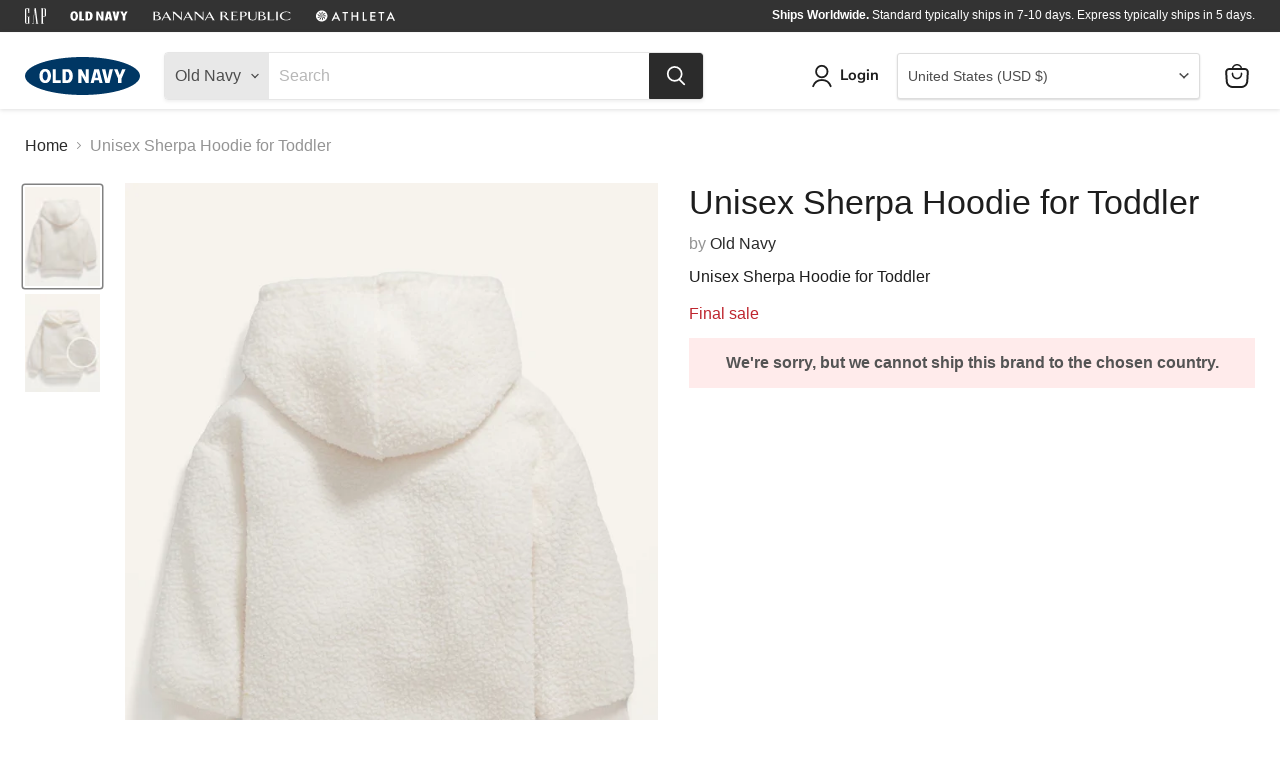

--- FILE ---
content_type: text/html; charset=utf-8
request_url: https://www.shopgap.com/products/unisex-sherpa-hoodie-for-toddler-white
body_size: 64621
content:

<!doctype html>
<html class="no-js no-touch" lang="en">
  <head>
    <meta charset="utf-8">
    <meta http-equiv="x-ua-compatible" content="IE=edge">
    <meta name="google-site-verification" content="AzyNHkgUZJ3HUyGKh97d54Cxs3o-ONk2Yx4TibV68Fk" />
  
    <link rel="preconnect" href="https://cdn.shopify.com">
    <link rel="preconnect" href="https://fonts.shopifycdn.com">
    <link rel="preconnect" href="https://v.shopify.com">
    <link rel="preconnect" href="https://cdn.shopifycloud.com">

    <title>Unisex Sherpa Hoodie for Toddler — GAP (International)</title>

    
      <meta name="description" content="Unisex Sherpa Hoodie for Toddler">
    

    
  <link rel="shortcut icon" href="//www.shopgap.com/cdn/shop/files/GAP_LOGO_72_32x32.png?v=1671244750" type="image/png">


    
      <link rel="canonical" href="https://www.shopgap.com/products/unisex-sherpa-hoodie-for-toddler-white" />
    

    <meta name="viewport" content="width=device-width">

    
    















<meta property="og:site_name" content="GAP (International)">
<meta property="og:url" content="https://www.shopgap.com/products/unisex-sherpa-hoodie-for-toddler-white">
<meta property="og:title" content="Unisex Sherpa Hoodie for Toddler">
<meta property="og:type" content="website">
<meta property="og:description" content="Unisex Sherpa Hoodie for Toddler">




    
    
    

    
    
    <meta
      property="og:image"
      content="https://www.shopgap.com/cdn/shop/products/cn27296404_1200x1600.jpg?v=1671066494"
    />
    <meta
      property="og:image:secure_url"
      content="https://www.shopgap.com/cdn/shop/products/cn27296404_1200x1600.jpg?v=1671066494"
    />
    <meta property="og:image:width" content="1200" />
    <meta property="og:image:height" content="1600" />
    
    
    <meta property="og:image:alt" content="Social media image" />
  
















<meta name="twitter:title" content="Unisex Sherpa Hoodie for Toddler">
<meta name="twitter:description" content="Unisex Sherpa Hoodie for Toddler">


    
    
    
      
      
      <meta name="twitter:card" content="summary">
    
    
    <meta
      property="twitter:image"
      content="https://www.shopgap.com/cdn/shop/products/cn27296404_1200x1200_crop_center.jpg?v=1671066494"
    />
    <meta property="twitter:image:width" content="1200" />
    <meta property="twitter:image:height" content="1200" />
    
    
    <meta property="twitter:image:alt" content="Social media image" />
  



    <link rel="preload" href="//www.shopgap.com/cdn/fonts/nunito_sans/nunitosans_n7.25d963ed46da26098ebeab731e90d8802d989fa5.woff2" as="font" crossorigin="anonymous">
    <link rel="preload" as="style" href="//www.shopgap.com/cdn/shop/t/44/assets/theme.css?v=68310684346820979461759332243">

    <script type="text/javascript">
;window.NREUM||(NREUM={});NREUM.init={distributed_tracing:{enabled:true},privacy:{cookies_enabled:true},ajax:{deny_list:["bam.nr-data.net"]}};

;NREUM.loader_config={accountID:"1334766",trustKey:"1798415",agentID:"718391214",licenseKey:"NRBR-4c469572768eeedb787",applicationID:"718391214"};
;NREUM.info={beacon:"bam.nr-data.net",errorBeacon:"bam.nr-data.net",licenseKey:"NRBR-4c469572768eeedb787",applicationID:"718391214",sa:1};
;/*! For license information please see nr-loader-spa-1.269.0.min.js.LICENSE.txt */
(()=>{var e,t,r={8122:(e,t,r)=>{"use strict";r.d(t,{a:()=>i});var n=r(944);function i(e,t){try{if(!e||"object"!=typeof e)return(0,n.R)(3);if(!t||"object"!=typeof t)return(0,n.R)(4);const r=Object.create(Object.getPrototypeOf(t),Object.getOwnPropertyDescriptors(t)),o=0===Object.keys(r).length?e:r;for(let a in o)if(void 0!==e[a])try{if(null===e[a]){r[a]=null;continue}Array.isArray(e[a])&&Array.isArray(t[a])?r[a]=Array.from(new Set([...e[a],...t[a]])):"object"==typeof e[a]&&"object"==typeof t[a]?r[a]=i(e[a],t[a]):r[a]=e[a]}catch(e){(0,n.R)(1,e)}return r}catch(e){(0,n.R)(2,e)}}},2555:(e,t,r)=>{"use strict";r.d(t,{Vp:()=>c,fn:()=>s,x1:()=>u});var n=r(384),i=r(8122);const o={beacon:n.NT.beacon,errorBeacon:n.NT.errorBeacon,licenseKey:void 0,applicationID:void 0,sa:void 0,queueTime:void 0,applicationTime:void 0,ttGuid:void 0,user:void 0,account:void 0,product:void 0,extra:void 0,jsAttributes:{},userAttributes:void 0,atts:void 0,transactionName:void 0,tNamePlain:void 0},a={};function s(e){try{const t=c(e);return!!t.licenseKey&&!!t.errorBeacon&&!!t.applicationID}catch(e){return!1}}function c(e){if(!e)throw new Error("All info objects require an agent identifier!");if(!a[e])throw new Error("Info for ".concat(e," was never set"));return a[e]}function u(e,t){if(!e)throw new Error("All info objects require an agent identifier!");a[e]=(0,i.a)(t,o);const r=(0,n.nY)(e);r&&(r.info=a[e])}},9417:(e,t,r)=>{"use strict";r.d(t,{D0:()=>h,gD:()=>p,xN:()=>g});var n=r(993);const i=e=>{if(!e||"string"!=typeof e)return!1;try{document.createDocumentFragment().querySelector(e)}catch{return!1}return!0};var o=r(2614),a=r(944),s=r(384),c=r(8122);const u="[data-nr-mask]",d=()=>{const e={mask_selector:"*",block_selector:"[data-nr-block]",mask_input_options:{color:!1,date:!1,"datetime-local":!1,email:!1,month:!1,number:!1,range:!1,search:!1,tel:!1,text:!1,time:!1,url:!1,week:!1,textarea:!1,select:!1,password:!0}};return{ajax:{deny_list:void 0,block_internal:!0,enabled:!0,harvestTimeSeconds:10,autoStart:!0},distributed_tracing:{enabled:void 0,exclude_newrelic_header:void 0,cors_use_newrelic_header:void 0,cors_use_tracecontext_headers:void 0,allowed_origins:void 0},feature_flags:[],generic_events:{enabled:!0,harvestTimeSeconds:30,autoStart:!0},harvest:{tooManyRequestsDelay:60},jserrors:{enabled:!0,harvestTimeSeconds:10,autoStart:!0},logging:{enabled:!0,harvestTimeSeconds:10,autoStart:!0,level:n.p_.INFO},metrics:{enabled:!0,autoStart:!0},obfuscate:void 0,page_action:{enabled:!0},user_actions:{enabled:!0},page_view_event:{enabled:!0,autoStart:!0},page_view_timing:{enabled:!0,harvestTimeSeconds:30,autoStart:!0},privacy:{cookies_enabled:!0},proxy:{assets:void 0,beacon:void 0},session:{expiresMs:o.wk,inactiveMs:o.BB},session_replay:{autoStart:!0,enabled:!1,harvestTimeSeconds:60,preload:!1,sampling_rate:10,error_sampling_rate:100,collect_fonts:!1,inline_images:!1,fix_stylesheets:!0,mask_all_inputs:!0,get mask_text_selector(){return e.mask_selector},set mask_text_selector(t){i(t)?e.mask_selector="".concat(t,",").concat(u):""===t||null===t?e.mask_selector=u:(0,a.R)(5,t)},get block_class(){return"nr-block"},get ignore_class(){return"nr-ignore"},get mask_text_class(){return"nr-mask"},get block_selector(){return e.block_selector},set block_selector(t){i(t)?e.block_selector+=",".concat(t):""!==t&&(0,a.R)(6,t)},get mask_input_options(){return e.mask_input_options},set mask_input_options(t){t&&"object"==typeof t?e.mask_input_options={...t,password:!0}:(0,a.R)(7,t)}},session_trace:{enabled:!0,harvestTimeSeconds:10,autoStart:!0},soft_navigations:{enabled:!0,harvestTimeSeconds:10,autoStart:!0},spa:{enabled:!0,harvestTimeSeconds:10,autoStart:!0},ssl:void 0}},l={},f="All configuration objects require an agent identifier!";function h(e){if(!e)throw new Error(f);if(!l[e])throw new Error("Configuration for ".concat(e," was never set"));return l[e]}function g(e,t){if(!e)throw new Error(f);l[e]=(0,c.a)(t,d());const r=(0,s.nY)(e);r&&(r.init=l[e])}function p(e,t){if(!e)throw new Error(f);var r=h(e);if(r){for(var n=t.split("."),i=0;i<n.length-1;i++)if("object"!=typeof(r=r[n[i]]))return;r=r[n[n.length-1]]}return r}},5603:(e,t,r)=>{"use strict";r.d(t,{a:()=>c,o:()=>s});var n=r(384),i=r(8122);const o={accountID:void 0,trustKey:void 0,agentID:void 0,licenseKey:void 0,applicationID:void 0,xpid:void 0},a={};function s(e){if(!e)throw new Error("All loader-config objects require an agent identifier!");if(!a[e])throw new Error("LoaderConfig for ".concat(e," was never set"));return a[e]}function c(e,t){if(!e)throw new Error("All loader-config objects require an agent identifier!");a[e]=(0,i.a)(t,o);const r=(0,n.nY)(e);r&&(r.loader_config=a[e])}},3371:(e,t,r)=>{"use strict";r.d(t,{V:()=>f,f:()=>l});var n=r(8122),i=r(384),o=r(6154),a=r(9324);let s=0;const c={buildEnv:a.F3,distMethod:a.Xs,version:a.xv,originTime:o.WN},u={customTransaction:void 0,disabled:!1,isolatedBacklog:!1,loaderType:void 0,maxBytes:3e4,onerror:void 0,origin:""+o.gm.location,ptid:void 0,releaseIds:{},appMetadata:{},session:void 0,denyList:void 0,timeKeeper:void 0,obfuscator:void 0},d={};function l(e){if(!e)throw new Error("All runtime objects require an agent identifier!");if(!d[e])throw new Error("Runtime for ".concat(e," was never set"));return d[e]}function f(e,t){if(!e)throw new Error("All runtime objects require an agent identifier!");d[e]={...(0,n.a)(t,u),...c},Object.hasOwnProperty.call(d[e],"harvestCount")||Object.defineProperty(d[e],"harvestCount",{get:()=>++s});const r=(0,i.nY)(e);r&&(r.runtime=d[e])}},9324:(e,t,r)=>{"use strict";r.d(t,{F3:()=>i,Xs:()=>o,Yq:()=>a,xv:()=>n});const n="1.269.0",i="PROD",o="CDN",a="2.0.0-alpha.12"},6154:(e,t,r)=>{"use strict";r.d(t,{A4:()=>s,OF:()=>d,RI:()=>i,Vr:()=>h,WN:()=>g,bv:()=>o,gm:()=>a,lR:()=>f,m:()=>u,mw:()=>c,sb:()=>l});var n=r(1863);const i="undefined"!=typeof window&&!!window.document,o="undefined"!=typeof WorkerGlobalScope&&("undefined"!=typeof self&&self instanceof WorkerGlobalScope&&self.navigator instanceof WorkerNavigator||"undefined"!=typeof globalThis&&globalThis instanceof WorkerGlobalScope&&globalThis.navigator instanceof WorkerNavigator),a=i?window:"undefined"!=typeof WorkerGlobalScope&&("undefined"!=typeof self&&self instanceof WorkerGlobalScope&&self||"undefined"!=typeof globalThis&&globalThis instanceof WorkerGlobalScope&&globalThis),s="complete"===a?.document?.readyState,c=Boolean("hidden"===a?.document?.visibilityState),u=""+a?.location,d=/iPad|iPhone|iPod/.test(a.navigator?.userAgent),l=d&&"undefined"==typeof SharedWorker,f=(()=>{const e=a.navigator?.userAgent?.match(/Firefox[/\s](\d+\.\d+)/);return Array.isArray(e)&&e.length>=2?+e[1]:0})(),h=!!a.navigator?.sendBeacon,g=Date.now()-(0,n.t)()},4777:(e,t,r)=>{"use strict";r.d(t,{J:()=>o});var n=r(944);const i={agentIdentifier:"",ee:void 0};class o{constructor(e){try{if("object"!=typeof e)return(0,n.R)(8);this.sharedContext={},Object.assign(this.sharedContext,i),Object.entries(e).forEach((([e,t])=>{Object.keys(i).includes(e)&&(this.sharedContext[e]=t)}))}catch(e){(0,n.R)(9,e)}}}},7295:(e,t,r)=>{"use strict";r.d(t,{Xv:()=>a,gX:()=>i,iW:()=>o});var n=[];function i(e){if(!e||o(e))return!1;if(0===n.length)return!0;for(var t=0;t<n.length;t++){var r=n[t];if("*"===r.hostname)return!1;if(s(r.hostname,e.hostname)&&c(r.pathname,e.pathname))return!1}return!0}function o(e){return void 0===e.hostname}function a(e){if(n=[],e&&e.length)for(var t=0;t<e.length;t++){let r=e[t];if(!r)continue;0===r.indexOf("http://")?r=r.substring(7):0===r.indexOf("https://")&&(r=r.substring(8));const i=r.indexOf("/");let o,a;i>0?(o=r.substring(0,i),a=r.substring(i)):(o=r,a="");let[s]=o.split(":");n.push({hostname:s,pathname:a})}}function s(e,t){return!(e.length>t.length)&&t.indexOf(e)===t.length-e.length}function c(e,t){return 0===e.indexOf("/")&&(e=e.substring(1)),0===t.indexOf("/")&&(t=t.substring(1)),""===e||e===t}},1687:(e,t,r)=>{"use strict";r.d(t,{Ak:()=>c,Ze:()=>l,x3:()=>u});var n=r(7836),i=r(3606),o=r(860),a=r(2646);const s={};function c(e,t){const r={staged:!1,priority:o.P[t]||0};d(e),s[e].get(t)||s[e].set(t,r)}function u(e,t){e&&s[e]&&(s[e].get(t)&&s[e].delete(t),h(e,t,!1),s[e].size&&f(e))}function d(e){if(!e)throw new Error("agentIdentifier required");s[e]||(s[e]=new Map)}function l(e="",t="feature",r=!1){if(d(e),!e||!s[e].get(t)||r)return h(e,t);s[e].get(t).staged=!0,f(e)}function f(e){const t=Array.from(s[e]);t.every((([e,t])=>t.staged))&&(t.sort(((e,t)=>e[1].priority-t[1].priority)),t.forEach((([t])=>{s[e].delete(t),h(e,t)})))}function h(e,t,r=!0){const o=e?n.ee.get(e):n.ee,s=i.i.handlers;if(!o.aborted&&o.backlog&&s){if(r){const e=o.backlog[t],r=s[t];if(r){for(let t=0;e&&t<e.length;++t)g(e[t],r);Object.entries(r).forEach((([e,t])=>{Object.values(t||{}).forEach((t=>{t[0]?.on&&t[0]?.context()instanceof a.y&&t[0].on(e,t[1])}))}))}}o.isolatedBacklog||delete s[t],o.backlog[t]=null,o.emit("drain-"+t,[])}}function g(e,t){var r=e[1];Object.values(t[r]||{}).forEach((t=>{var r=e[0];if(t[0]===r){var n=t[1],i=e[3],o=e[2];n.apply(i,o)}}))}},7836:(e,t,r)=>{"use strict";r.d(t,{P:()=>c,ee:()=>u});var n=r(384),i=r(8990),o=r(3371),a=r(2646),s=r(5607);const c="nr@context:".concat(s.W),u=function e(t,r){var n={},s={},d={},l=!1;try{l=16===r.length&&(0,o.f)(r).isolatedBacklog}catch(e){}var f={on:g,addEventListener:g,removeEventListener:function(e,t){var r=n[e];if(!r)return;for(var i=0;i<r.length;i++)r[i]===t&&r.splice(i,1)},emit:function(e,r,n,i,o){!1!==o&&(o=!0);if(u.aborted&&!i)return;t&&o&&t.emit(e,r,n);for(var a=h(n),c=p(e),d=c.length,l=0;l<d;l++)c[l].apply(a,r);var g=v()[s[e]];g&&g.push([f,e,r,a]);return a},get:m,listeners:p,context:h,buffer:function(e,t){const r=v();if(t=t||"feature",f.aborted)return;Object.entries(e||{}).forEach((([e,n])=>{s[n]=t,t in r||(r[t]=[])}))},abort:function(){f._aborted=!0,Object.keys(f.backlog).forEach((e=>{delete f.backlog[e]}))},isBuffering:function(e){return!!v()[s[e]]},debugId:r,backlog:l?{}:t&&"object"==typeof t.backlog?t.backlog:{},isolatedBacklog:l};return Object.defineProperty(f,"aborted",{get:()=>{let e=f._aborted||!1;return e||(t&&(e=t.aborted),e)}}),f;function h(e){return e&&e instanceof a.y?e:e?(0,i.I)(e,c,(()=>new a.y(c))):new a.y(c)}function g(e,t){n[e]=p(e).concat(t)}function p(e){return n[e]||[]}function m(t){return d[t]=d[t]||e(f,t)}function v(){return f.backlog}}(void 0,"globalEE"),d=(0,n.Zm)();d.ee||(d.ee=u)},2646:(e,t,r)=>{"use strict";r.d(t,{y:()=>n});class n{constructor(e){this.contextId=e}}},9908:(e,t,r)=>{"use strict";r.d(t,{d:()=>n,p:()=>i});var n=r(7836).ee.get("handle");function i(e,t,r,i,o){o?(o.buffer([e],i),o.emit(e,t,r)):(n.buffer([e],i),n.emit(e,t,r))}},3606:(e,t,r)=>{"use strict";r.d(t,{i:()=>o});var n=r(9908);o.on=a;var i=o.handlers={};function o(e,t,r,o){a(o||n.d,i,e,t,r)}function a(e,t,r,i,o){o||(o="feature"),e||(e=n.d);var a=t[o]=t[o]||{};(a[r]=a[r]||[]).push([e,i])}},3878:(e,t,r)=>{"use strict";function n(e,t){return{capture:e,passive:!1,signal:t}}function i(e,t,r=!1,i){window.addEventListener(e,t,n(r,i))}function o(e,t,r=!1,i){document.addEventListener(e,t,n(r,i))}r.d(t,{DD:()=>o,jT:()=>n,sp:()=>i})},5607:(e,t,r)=>{"use strict";r.d(t,{W:()=>n});const n=(0,r(9566).bz)()},9566:(e,t,r)=>{"use strict";r.d(t,{LA:()=>s,ZF:()=>c,bz:()=>a,el:()=>u});var n=r(6154);const i="xxxxxxxx-xxxx-4xxx-yxxx-xxxxxxxxxxxx";function o(e,t){return e?15&e[t]:16*Math.random()|0}function a(){const e=n.gm?.crypto||n.gm?.msCrypto;let t,r=0;return e&&e.getRandomValues&&(t=e.getRandomValues(new Uint8Array(30))),i.split("").map((e=>"x"===e?o(t,r++).toString(16):"y"===e?(3&o()|8).toString(16):e)).join("")}function s(e){const t=n.gm?.crypto||n.gm?.msCrypto;let r,i=0;t&&t.getRandomValues&&(r=t.getRandomValues(new Uint8Array(e)));const a=[];for(var s=0;s<e;s++)a.push(o(r,i++).toString(16));return a.join("")}function c(){return s(16)}function u(){return s(32)}},2614:(e,t,r)=>{"use strict";r.d(t,{BB:()=>a,H3:()=>n,g:()=>u,iL:()=>c,tS:()=>s,uh:()=>i,wk:()=>o});const n="NRBA",i="SESSION",o=144e5,a=18e5,s={STARTED:"session-started",PAUSE:"session-pause",RESET:"session-reset",RESUME:"session-resume",UPDATE:"session-update"},c={SAME_TAB:"same-tab",CROSS_TAB:"cross-tab"},u={OFF:0,FULL:1,ERROR:2}},1863:(e,t,r)=>{"use strict";function n(){return Math.floor(performance.now())}r.d(t,{t:()=>n})},7485:(e,t,r)=>{"use strict";r.d(t,{D:()=>i});var n=r(6154);function i(e){if(0===(e||"").indexOf("data:"))return{protocol:"data"};try{const t=new URL(e,location.href),r={port:t.port,hostname:t.hostname,pathname:t.pathname,search:t.search,protocol:t.protocol.slice(0,t.protocol.indexOf(":")),sameOrigin:t.protocol===n.gm?.location?.protocol&&t.host===n.gm?.location?.host};return r.port&&""!==r.port||("http:"===t.protocol&&(r.port="80"),"https:"===t.protocol&&(r.port="443")),r.pathname&&""!==r.pathname?r.pathname.startsWith("/")||(r.pathname="/".concat(r.pathname)):r.pathname="/",r}catch(e){return{}}}},944:(e,t,r)=>{"use strict";function n(e,t){"function"==typeof console.debug&&console.debug("New Relic Warning: https://github.com/newrelic/newrelic-browser-agent/blob/main/docs/warning-codes.md#".concat(e),t)}r.d(t,{R:()=>n})},5284:(e,t,r)=>{"use strict";r.d(t,{t:()=>c,B:()=>s});var n=r(7836),i=r(6154);const o="newrelic";const a=new Set,s={};function c(e,t){const r=n.ee.get(t);s[t]??={},e&&"object"==typeof e&&(a.has(t)||(r.emit("rumresp",[e]),s[t]=e,a.add(t),function(e={}){try{i.gm.dispatchEvent(new CustomEvent(o,{detail:e}))}catch(e){}}({loaded:!0})))}},8990:(e,t,r)=>{"use strict";r.d(t,{I:()=>i});var n=Object.prototype.hasOwnProperty;function i(e,t,r){if(n.call(e,t))return e[t];var i=r();if(Object.defineProperty&&Object.keys)try{return Object.defineProperty(e,t,{value:i,writable:!0,enumerable:!1}),i}catch(e){}return e[t]=i,i}},6389:(e,t,r)=>{"use strict";function n(e,t=500,r={}){const n=r?.leading||!1;let i;return(...r)=>{n&&void 0===i&&(e.apply(this,r),i=setTimeout((()=>{i=clearTimeout(i)}),t)),n||(clearTimeout(i),i=setTimeout((()=>{e.apply(this,r)}),t))}}function i(e){let t=!1;return(...r)=>{t||(t=!0,e.apply(this,r))}}r.d(t,{J:()=>i,s:()=>n})},3304:(e,t,r)=>{"use strict";r.d(t,{A:()=>o});var n=r(7836);const i=()=>{const e=new WeakSet;return(t,r)=>{if("object"==typeof r&&null!==r){if(e.has(r))return;e.add(r)}return r}};function o(e){try{return JSON.stringify(e,i())??""}catch(e){try{n.ee.emit("internal-error",[e])}catch(e){}return""}}},5289:(e,t,r)=>{"use strict";r.d(t,{GG:()=>o,sB:()=>a});var n=r(3878);function i(){return"undefined"==typeof document||"complete"===document.readyState}function o(e,t){if(i())return e();(0,n.sp)("load",e,t)}function a(e){if(i())return e();(0,n.DD)("DOMContentLoaded",e)}},384:(e,t,r)=>{"use strict";r.d(t,{NT:()=>o,US:()=>d,Zm:()=>a,bQ:()=>c,dV:()=>s,nY:()=>u,pV:()=>l});var n=r(6154),i=r(1863);const o={beacon:"bam.nr-data.net",errorBeacon:"bam.nr-data.net"};function a(){return n.gm.NREUM||(n.gm.NREUM={}),void 0===n.gm.newrelic&&(n.gm.newrelic=n.gm.NREUM),n.gm.NREUM}function s(){let e=a();return e.o||(e.o={ST:n.gm.setTimeout,SI:n.gm.setImmediate,CT:n.gm.clearTimeout,XHR:n.gm.XMLHttpRequest,REQ:n.gm.Request,EV:n.gm.Event,PR:n.gm.Promise,MO:n.gm.MutationObserver,FETCH:n.gm.fetch,WS:n.gm.WebSocket}),e}function c(e,t){let r=a();r.initializedAgents??={},t.initializedAt={ms:(0,i.t)(),date:new Date},r.initializedAgents[e]=t}function u(e){let t=a();return t.initializedAgents?.[e]}function d(e,t){a()[e]=t}function l(){return function(){let e=a();const t=e.info||{};e.info={beacon:o.beacon,errorBeacon:o.errorBeacon,...t}}(),function(){let e=a();const t=e.init||{};e.init={...t}}(),s(),function(){let e=a();const t=e.loader_config||{};e.loader_config={...t}}(),a()}},2843:(e,t,r)=>{"use strict";r.d(t,{u:()=>i});var n=r(3878);function i(e,t=!1,r,i){(0,n.DD)("visibilitychange",(function(){if(t)return void("hidden"===document.visibilityState&&e());e(document.visibilityState)}),r,i)}},8139:(e,t,r)=>{"use strict";r.d(t,{u:()=>f});var n=r(7836),i=r(3434),o=r(8990),a=r(6154);const s={},c=a.gm.XMLHttpRequest,u="addEventListener",d="removeEventListener",l="nr@wrapped:".concat(n.P);function f(e){var t=function(e){return(e||n.ee).get("events")}(e);if(s[t.debugId]++)return t;s[t.debugId]=1;var r=(0,i.YM)(t,!0);function f(e){r.inPlace(e,[u,d],"-",g)}function g(e,t){return e[1]}return"getPrototypeOf"in Object&&(a.RI&&h(document,f),h(a.gm,f),h(c.prototype,f)),t.on(u+"-start",(function(e,t){var n=e[1];if(null!==n&&("function"==typeof n||"object"==typeof n)){var i=(0,o.I)(n,l,(function(){var e={object:function(){if("function"!=typeof n.handleEvent)return;return n.handleEvent.apply(n,arguments)},function:n}[typeof n];return e?r(e,"fn-",null,e.name||"anonymous"):n}));this.wrapped=e[1]=i}})),t.on(d+"-start",(function(e){e[1]=this.wrapped||e[1]})),t}function h(e,t,...r){let n=e;for(;"object"==typeof n&&!Object.prototype.hasOwnProperty.call(n,u);)n=Object.getPrototypeOf(n);n&&t(n,...r)}},3434:(e,t,r)=>{"use strict";r.d(t,{Jt:()=>o,YM:()=>c});var n=r(7836),i=r(5607);const o="nr@original:".concat(i.W);var a=Object.prototype.hasOwnProperty,s=!1;function c(e,t){return e||(e=n.ee),r.inPlace=function(e,t,n,i,o){n||(n="");const a="-"===n.charAt(0);for(let s=0;s<t.length;s++){const c=t[s],u=e[c];d(u)||(e[c]=r(u,a?c+n:n,i,c,o))}},r.flag=o,r;function r(t,r,n,s,c){return d(t)?t:(r||(r=""),nrWrapper[o]=t,function(e,t,r){if(Object.defineProperty&&Object.keys)try{return Object.keys(e).forEach((function(r){Object.defineProperty(t,r,{get:function(){return e[r]},set:function(t){return e[r]=t,t}})})),t}catch(e){u([e],r)}for(var n in e)a.call(e,n)&&(t[n]=e[n])}(t,nrWrapper,e),nrWrapper);function nrWrapper(){var o,a,d,l;try{a=this,o=[...arguments],d="function"==typeof n?n(o,a):n||{}}catch(t){u([t,"",[o,a,s],d],e)}i(r+"start",[o,a,s],d,c);try{return l=t.apply(a,o)}catch(e){throw i(r+"err",[o,a,e],d,c),e}finally{i(r+"end",[o,a,l],d,c)}}}function i(r,n,i,o){if(!s||t){var a=s;s=!0;try{e.emit(r,n,i,t,o)}catch(t){u([t,r,n,i],e)}s=a}}}function u(e,t){t||(t=n.ee);try{t.emit("internal-error",e)}catch(e){}}function d(e){return!(e&&"function"==typeof e&&e.apply&&!e[o])}},9300:(e,t,r)=>{"use strict";r.d(t,{T:()=>n});const n=r(860).K.ajax},3333:(e,t,r)=>{"use strict";r.d(t,{TZ:()=>n,Zp:()=>i,mq:()=>s,nf:()=>a,qN:()=>o});const n=r(860).K.genericEvents,i=["auxclick","click","copy","keydown","paste","scrollend"],o=["focus","blur"],a=4,s=1e3},6774:(e,t,r)=>{"use strict";r.d(t,{T:()=>n});const n=r(860).K.jserrors},993:(e,t,r)=>{"use strict";r.d(t,{ET:()=>o,TZ:()=>a,p_:()=>i});var n=r(860);const i={ERROR:"ERROR",WARN:"WARN",INFO:"INFO",DEBUG:"DEBUG",TRACE:"TRACE"},o="log",a=n.K.logging},3785:(e,t,r)=>{"use strict";r.d(t,{R:()=>c,b:()=>u});var n=r(9908),i=r(1863),o=r(860),a=r(3969),s=r(993);function c(e,t,r={},c=s.p_.INFO){(0,n.p)(a.xV,["API/logging/".concat(c.toLowerCase(),"/called")],void 0,o.K.metrics,e),(0,n.p)(s.ET,[(0,i.t)(),t,r,c],void 0,o.K.logging,e)}function u(e){return"string"==typeof e&&Object.values(s.p_).some((t=>t===e.toUpperCase().trim()))}},3969:(e,t,r)=>{"use strict";r.d(t,{TZ:()=>n,XG:()=>s,rs:()=>i,xV:()=>a,z_:()=>o});const n=r(860).K.metrics,i="sm",o="cm",a="storeSupportabilityMetrics",s="storeEventMetrics"},6630:(e,t,r)=>{"use strict";r.d(t,{T:()=>n});const n=r(860).K.pageViewEvent},782:(e,t,r)=>{"use strict";r.d(t,{T:()=>n});const n=r(860).K.pageViewTiming},6344:(e,t,r)=>{"use strict";r.d(t,{BB:()=>d,G4:()=>o,Qb:()=>l,TZ:()=>i,Ug:()=>a,_s:()=>s,bc:()=>u,yP:()=>c});var n=r(2614);const i=r(860).K.sessionReplay,o={RECORD:"recordReplay",PAUSE:"pauseReplay",REPLAY_RUNNING:"replayRunning",ERROR_DURING_REPLAY:"errorDuringReplay"},a=.12,s={DomContentLoaded:0,Load:1,FullSnapshot:2,IncrementalSnapshot:3,Meta:4,Custom:5},c={[n.g.ERROR]:15e3,[n.g.FULL]:3e5,[n.g.OFF]:0},u={RESET:{message:"Session was reset",sm:"Reset"},IMPORT:{message:"Recorder failed to import",sm:"Import"},TOO_MANY:{message:"429: Too Many Requests",sm:"Too-Many"},TOO_BIG:{message:"Payload was too large",sm:"Too-Big"},CROSS_TAB:{message:"Session Entity was set to OFF on another tab",sm:"Cross-Tab"},ENTITLEMENTS:{message:"Session Replay is not allowed and will not be started",sm:"Entitlement"}},d=5e3,l={API:"api"}},5270:(e,t,r)=>{"use strict";r.d(t,{Aw:()=>c,CT:()=>u,SR:()=>s});var n=r(384),i=r(9417),o=r(7767),a=r(6154);function s(e){return!!(0,n.dV)().o.MO&&(0,o.V)(e)&&!0===(0,i.gD)(e,"session_trace.enabled")}function c(e){return!0===(0,i.gD)(e,"session_replay.preload")&&s(e)}function u(e,t){const r=t.correctAbsoluteTimestamp(e);return{originalTimestamp:e,correctedTimestamp:r,timestampDiff:e-r,originTime:a.WN,correctedOriginTime:t.correctedOriginTime,originTimeDiff:Math.floor(a.WN-t.correctedOriginTime)}}},3738:(e,t,r)=>{"use strict";r.d(t,{He:()=>i,Kp:()=>s,Lc:()=>u,Rz:()=>d,TZ:()=>n,bD:()=>o,d3:()=>a,jx:()=>l,uP:()=>c});const n=r(860).K.sessionTrace,i="bstResource",o="resource",a="-start",s="-end",c="fn"+a,u="fn"+s,d="pushState",l=1e3},3962:(e,t,r)=>{"use strict";r.d(t,{AM:()=>o,O2:()=>s,Qu:()=>c,TZ:()=>a,ih:()=>u,tC:()=>i});var n=r(860);const i=["click","keydown","submit"],o="api",a=n.K.softNav,s={INITIAL_PAGE_LOAD:"",ROUTE_CHANGE:1,UNSPECIFIED:2},c={INTERACTION:1,AJAX:2,CUSTOM_END:3,CUSTOM_TRACER:4},u={IP:"in progress",FIN:"finished",CAN:"cancelled"}},7378:(e,t,r)=>{"use strict";r.d(t,{$p:()=>R,BR:()=>b,Kp:()=>x,L3:()=>y,Lc:()=>c,NC:()=>o,SG:()=>d,TZ:()=>i,U6:()=>g,UT:()=>m,d3:()=>w,dT:()=>f,e5:()=>A,gx:()=>v,l9:()=>l,oW:()=>h,op:()=>p,rw:()=>u,tH:()=>E,uP:()=>s,wW:()=>T,xq:()=>a});var n=r(384);const i=r(860).K.spa,o=["click","submit","keypress","keydown","keyup","change"],a=999,s="fn-start",c="fn-end",u="cb-start",d="api-ixn-",l="remaining",f="interaction",h="spaNode",g="jsonpNode",p="fetch-start",m="fetch-done",v="fetch-body-",b="jsonp-end",y=(0,n.dV)().o.ST,w="-start",x="-end",R="-body",T="cb"+x,A="jsTime",E="fetch"},4234:(e,t,r)=>{"use strict";r.d(t,{W:()=>i});var n=r(7836);class i{constructor(e,t,r){this.agentIdentifier=e,this.aggregator=t,this.ee=n.ee.get(e),this.featureName=r,this.blocked=!1}}},7767:(e,t,r)=>{"use strict";r.d(t,{V:()=>o});var n=r(9417),i=r(6154);const o=e=>i.RI&&!0===(0,n.gD)(e,"privacy.cookies_enabled")},425:(e,t,r)=>{"use strict";r.d(t,{j:()=>j});var n=r(860),i=r(2555),o=r(3371),a=r(9908),s=r(7836),c=r(1687),u=r(5289),d=r(6154),l=r(944),f=r(3969),h=r(384),g=r(6344);const p=["setErrorHandler","finished","addToTrace","addRelease","addPageAction","setCurrentRouteName","setPageViewName","setCustomAttribute","interaction","noticeError","setUserId","setApplicationVersion","start",g.G4.RECORD,g.G4.PAUSE,"log","wrapLogger"],m=["setErrorHandler","finished","addToTrace","addRelease"];var v=r(1863),b=r(2614),y=r(993),w=r(3785),x=r(2646),R=r(3434);function T(e,t,r,n){if("object"!=typeof t||!t||"string"!=typeof r||!r||"function"!=typeof t[r])return(0,l.R)(29);const i=function(e){return(e||s.ee).get("logger")}(e),o=(0,R.YM)(i),a=new x.y(s.P);return a.level=n.level,a.customAttributes=n.customAttributes,o.inPlace(t,[r],"wrap-logger-",a),i}function A(){const e=(0,h.pV)();p.forEach((t=>{e[t]=(...r)=>function(t,...r){let n=[];return Object.values(e.initializedAgents).forEach((e=>{e&&e.api?e.exposed&&e.api[t]&&n.push(e.api[t](...r)):(0,l.R)(38,t)})),n.length>1?n:n[0]}(t,...r)}))}const E={};var S=r(9417),N=r(5603),O=r(5284);const I=e=>{const t=e.startsWith("http");e+="/",r.p=t?e:"https://"+e};let _=!1;function j(e,t={},p,x){let{init:R,info:j,loader_config:P,runtime:C={},exposed:k=!0}=t;C.loaderType=p;const L=(0,h.pV)();j||(R=L.init,j=L.info,P=L.loader_config),(0,S.xN)(e.agentIdentifier,R||{}),(0,N.a)(e.agentIdentifier,P||{}),j.jsAttributes??={},d.bv&&(j.jsAttributes.isWorker=!0),(0,i.x1)(e.agentIdentifier,j);const D=(0,S.D0)(e.agentIdentifier),H=[j.beacon,j.errorBeacon];_||(D.proxy.assets&&(I(D.proxy.assets),H.push(D.proxy.assets)),D.proxy.beacon&&H.push(D.proxy.beacon),A(),(0,h.US)("activatedFeatures",O.B),e.runSoftNavOverSpa&&=!0===D.soft_navigations.enabled&&D.feature_flags.includes("soft_nav")),C.denyList=[...D.ajax.deny_list||[],...D.ajax.block_internal?H:[]],C.ptid=e.agentIdentifier,(0,o.V)(e.agentIdentifier,C),e.ee=s.ee.get(e.agentIdentifier),void 0===e.api&&(e.api=function(e,t,h=!1){t||(0,c.Ak)(e,"api");const p={};var x=s.ee.get(e),R=x.get("tracer");E[e]=b.g.OFF,x.on(g.G4.REPLAY_RUNNING,(t=>{E[e]=t}));var A="api-",S=A+"ixn-";function N(t,r,n,o){const a=(0,i.Vp)(e);return null===r?delete a.jsAttributes[t]:(0,i.x1)(e,{...a,jsAttributes:{...a.jsAttributes,[t]:r}}),_(A,n,!0,o||null===r?"session":void 0)(t,r)}function O(){}p.log=function(e,{customAttributes:t={},level:r=y.p_.INFO}={}){(0,a.p)(f.xV,["API/log/called"],void 0,n.K.metrics,x),(0,w.R)(x,e,t,r)},p.wrapLogger=(e,t,{customAttributes:r={},level:i=y.p_.INFO}={})=>{(0,a.p)(f.xV,["API/wrapLogger/called"],void 0,n.K.metrics,x),T(x,e,t,{customAttributes:r,level:i})},m.forEach((e=>{p[e]=_(A,e,!0,"api")})),p.addPageAction=_(A,"addPageAction",!0,n.K.genericEvents),p.setPageViewName=function(t,r){if("string"==typeof t)return"/"!==t.charAt(0)&&(t="/"+t),(0,o.f)(e).customTransaction=(r||"http://custom.transaction")+t,_(A,"setPageViewName",!0)()},p.setCustomAttribute=function(e,t,r=!1){if("string"==typeof e){if(["string","number","boolean"].includes(typeof t)||null===t)return N(e,t,"setCustomAttribute",r);(0,l.R)(40,typeof t)}else(0,l.R)(39,typeof e)},p.setUserId=function(e){if("string"==typeof e||null===e)return N("enduser.id",e,"setUserId",!0);(0,l.R)(41,typeof e)},p.setApplicationVersion=function(e){if("string"==typeof e||null===e)return N("application.version",e,"setApplicationVersion",!1);(0,l.R)(42,typeof e)},p.start=()=>{try{(0,a.p)(f.xV,["API/start/called"],void 0,n.K.metrics,x),x.emit("manual-start-all")}catch(e){(0,l.R)(23,e)}},p[g.G4.RECORD]=function(){(0,a.p)(f.xV,["API/recordReplay/called"],void 0,n.K.metrics,x),(0,a.p)(g.G4.RECORD,[],void 0,n.K.sessionReplay,x)},p[g.G4.PAUSE]=function(){(0,a.p)(f.xV,["API/pauseReplay/called"],void 0,n.K.metrics,x),(0,a.p)(g.G4.PAUSE,[],void 0,n.K.sessionReplay,x)},p.interaction=function(e){return(new O).get("object"==typeof e?e:{})};const I=O.prototype={createTracer:function(e,t){var r={},i=this,o="function"==typeof t;return(0,a.p)(f.xV,["API/createTracer/called"],void 0,n.K.metrics,x),h||(0,a.p)(S+"tracer",[(0,v.t)(),e,r],i,n.K.spa,x),function(){if(R.emit((o?"":"no-")+"fn-start",[(0,v.t)(),i,o],r),o)try{return t.apply(this,arguments)}catch(e){const t="string"==typeof e?new Error(e):e;throw R.emit("fn-err",[arguments,this,t],r),t}finally{R.emit("fn-end",[(0,v.t)()],r)}}}};function _(e,t,r,i){return function(){return(0,a.p)(f.xV,["API/"+t+"/called"],void 0,n.K.metrics,x),i&&(0,a.p)(e+t,[(0,v.t)(),...arguments],r?null:this,i,x),r?void 0:this}}function j(){r.e(478).then(r.bind(r,8778)).then((({setAPI:t})=>{t(e),(0,c.Ze)(e,"api")})).catch((e=>{(0,l.R)(27,e),x.abort()}))}return["actionText","setName","setAttribute","save","ignore","onEnd","getContext","end","get"].forEach((e=>{I[e]=_(S,e,void 0,h?n.K.softNav:n.K.spa)})),p.setCurrentRouteName=h?_(S,"routeName",void 0,n.K.softNav):_(A,"routeName",!0,n.K.spa),p.noticeError=function(t,r){"string"==typeof t&&(t=new Error(t)),(0,a.p)(f.xV,["API/noticeError/called"],void 0,n.K.metrics,x),(0,a.p)("err",[t,(0,v.t)(),!1,r,!!E[e]],void 0,n.K.jserrors,x)},d.RI?(0,u.GG)((()=>j()),!0):j(),p}(e.agentIdentifier,x,e.runSoftNavOverSpa)),void 0===e.exposed&&(e.exposed=k),_=!0}},8374:(e,t,r)=>{r.nc=(()=>{try{return document?.currentScript?.nonce}catch(e){}return""})()},860:(e,t,r)=>{"use strict";r.d(t,{K:()=>n,P:()=>i});const n={ajax:"ajax",genericEvents:"generic_events",jserrors:"jserrors",logging:"logging",metrics:"metrics",pageAction:"page_action",pageViewEvent:"page_view_event",pageViewTiming:"page_view_timing",sessionReplay:"session_replay",sessionTrace:"session_trace",softNav:"soft_navigations",spa:"spa"},i={[n.pageViewEvent]:1,[n.pageViewTiming]:2,[n.metrics]:3,[n.jserrors]:4,[n.spa]:5,[n.ajax]:6,[n.sessionTrace]:7,[n.softNav]:8,[n.sessionReplay]:9,[n.logging]:10,[n.genericEvents]:11}}},n={};function i(e){var t=n[e];if(void 0!==t)return t.exports;var o=n[e]={exports:{}};return r[e](o,o.exports,i),o.exports}i.m=r,i.d=(e,t)=>{for(var r in t)i.o(t,r)&&!i.o(e,r)&&Object.defineProperty(e,r,{enumerable:!0,get:t[r]})},i.f={},i.e=e=>Promise.all(Object.keys(i.f).reduce(((t,r)=>(i.f[r](e,t),t)),[])),i.u=e=>({212:"nr-spa-compressor",249:"nr-spa-recorder",478:"nr-spa"}[e]+"-1.269.0.min.js"),i.o=(e,t)=>Object.prototype.hasOwnProperty.call(e,t),e={},t="NRBA-1.269.0.PROD:",i.l=(r,n,o,a)=>{if(e[r])e[r].push(n);else{var s,c;if(void 0!==o)for(var u=document.getElementsByTagName("script"),d=0;d<u.length;d++){var l=u[d];if(l.getAttribute("src")==r||l.getAttribute("data-webpack")==t+o){s=l;break}}if(!s){c=!0;var f={478:"sha512-BDnQSqs6w93jZNuA2+ydjStO6iZUcCDM2G5ACNl42PnZebXqSDjfzp21rEmyIS/uS1Mm/KhHBftMozfaupNTFQ==",249:"sha512-+3RM3jpjuKfYqtWclSvdJHGFcW1Zs3W91YF6LLj05mh2KF2Dd4d/UbOS+Gj8JJIB3+OhK9x9MEoWBx6J1Qp+Hw==",212:"sha512-2D6xSed7GvSJDbO/jQCNsTNZTswnT4nkZPDOuerj6rroMh2F2IQsO5rZkHWXh31IDaiIxoiUn44tUfBomWqChw=="};(s=document.createElement("script")).charset="utf-8",s.timeout=120,i.nc&&s.setAttribute("nonce",i.nc),s.setAttribute("data-webpack",t+o),s.src=r,0!==s.src.indexOf(window.location.origin+"/")&&(s.crossOrigin="anonymous"),f[a]&&(s.integrity=f[a])}e[r]=[n];var h=(t,n)=>{s.onerror=s.onload=null,clearTimeout(g);var i=e[r];if(delete e[r],s.parentNode&&s.parentNode.removeChild(s),i&&i.forEach((e=>e(n))),t)return t(n)},g=setTimeout(h.bind(null,void 0,{type:"timeout",target:s}),12e4);s.onerror=h.bind(null,s.onerror),s.onload=h.bind(null,s.onload),c&&document.head.appendChild(s)}},i.r=e=>{"undefined"!=typeof Symbol&&Symbol.toStringTag&&Object.defineProperty(e,Symbol.toStringTag,{value:"Module"}),Object.defineProperty(e,"__esModule",{value:!0})},i.p="https://js-agent.newrelic.com/",(()=>{var e={38:0,788:0};i.f.j=(t,r)=>{var n=i.o(e,t)?e[t]:void 0;if(0!==n)if(n)r.push(n[2]);else{var o=new Promise(((r,i)=>n=e[t]=[r,i]));r.push(n[2]=o);var a=i.p+i.u(t),s=new Error;i.l(a,(r=>{if(i.o(e,t)&&(0!==(n=e[t])&&(e[t]=void 0),n)){var o=r&&("load"===r.type?"missing":r.type),a=r&&r.target&&r.target.src;s.message="Loading chunk "+t+" failed.\n("+o+": "+a+")",s.name="ChunkLoadError",s.type=o,s.request=a,n[1](s)}}),"chunk-"+t,t)}};var t=(t,r)=>{var n,o,[a,s,c]=r,u=0;if(a.some((t=>0!==e[t]))){for(n in s)i.o(s,n)&&(i.m[n]=s[n]);if(c)c(i)}for(t&&t(r);u<a.length;u++)o=a[u],i.o(e,o)&&e[o]&&e[o][0](),e[o]=0},r=self["webpackChunk:NRBA-1.269.0.PROD"]=self["webpackChunk:NRBA-1.269.0.PROD"]||[];r.forEach(t.bind(null,0)),r.push=t.bind(null,r.push.bind(r))})(),(()=>{"use strict";i(8374);var e=i(944),t=i(6344),r=i(9566);class n{agentIdentifier;constructor(e=(0,r.LA)(16)){this.agentIdentifier=e}#e(t,...r){if("function"==typeof this.api?.[t])return this.api[t](...r);(0,e.R)(35,t)}addPageAction(e,t){return this.#e("addPageAction",e,t)}setPageViewName(e,t){return this.#e("setPageViewName",e,t)}setCustomAttribute(e,t,r){return this.#e("setCustomAttribute",e,t,r)}noticeError(e,t){return this.#e("noticeError",e,t)}setUserId(e){return this.#e("setUserId",e)}setApplicationVersion(e){return this.#e("setApplicationVersion",e)}setErrorHandler(e){return this.#e("setErrorHandler",e)}finished(e){return this.#e("finished",e)}addRelease(e,t){return this.#e("addRelease",e,t)}start(e){return this.#e("start",e)}recordReplay(){return this.#e(t.G4.RECORD)}pauseReplay(){return this.#e(t.G4.PAUSE)}addToTrace(e){return this.#e("addToTrace",e)}setCurrentRouteName(e){return this.#e("setCurrentRouteName",e)}interaction(){return this.#e("interaction")}log(e,t){return this.#e("log",e,t)}wrapLogger(e,t,r){return this.#e("wrapLogger",e,t,r)}}var o=i(860),a=i(9417);const s=Object.values(o.K);function c(e){const t={};return s.forEach((r=>{t[r]=function(e,t){return!0===(0,a.gD)(t,"".concat(e,".enabled"))}(r,e)})),t}var u=i(425);var d=i(1687),l=i(4234),f=i(5289),h=i(6154),g=i(5270),p=i(7767),m=i(6389);class v extends l.W{constructor(e,t,r,n=!0){super(e,t,r),this.auto=n,this.abortHandler=void 0,this.featAggregate=void 0,this.onAggregateImported=void 0,!1===(0,a.gD)(this.agentIdentifier,"".concat(this.featureName,".autoStart"))&&(this.auto=!1),this.auto?(0,d.Ak)(e,r):this.ee.on("manual-start-all",(0,m.J)((()=>{(0,d.Ak)(this.agentIdentifier,this.featureName),this.auto=!0,this.importAggregator()})))}importAggregator(t={}){if(this.featAggregate||!this.auto)return;let r;this.onAggregateImported=new Promise((e=>{r=e}));const n=async()=>{let n;try{if((0,p.V)(this.agentIdentifier)){const{setupAgentSession:e}=await i.e(478).then(i.bind(i,6526));n=e(this.agentIdentifier)}}catch(t){(0,e.R)(20,t),this.ee.emit("internal-error",[t]),this.featureName===o.K.sessionReplay&&this.abortHandler?.()}try{if(!this.#t(this.featureName,n))return(0,d.Ze)(this.agentIdentifier,this.featureName),void r(!1);const{lazyFeatureLoader:e}=await i.e(478).then(i.bind(i,6103)),{Aggregate:o}=await e(this.featureName,"aggregate");this.featAggregate=new o(this.agentIdentifier,this.aggregator,t),r(!0)}catch(t){(0,e.R)(34,t),this.abortHandler?.(),(0,d.Ze)(this.agentIdentifier,this.featureName,!0),r(!1),this.ee&&this.ee.abort()}};h.RI?(0,f.GG)((()=>n()),!0):n()}#t(e,t){switch(e){case o.K.sessionReplay:return(0,g.SR)(this.agentIdentifier)&&!!t;case o.K.sessionTrace:return!!t;default:return!0}}}var b=i(6630);class y extends v{static featureName=b.T;constructor(e,t,r=!0){super(e,t,b.T,r),this.importAggregator()}}var w=i(4777);class x extends w.J{constructor(e){super(e),this.aggregatedData={}}store(e,t,r,n,i){var o=this.getBucket(e,t,r,i);return o.metrics=function(e,t){t||(t={count:0});return t.count+=1,Object.entries(e||{}).forEach((([e,r])=>{t[e]=R(r,t[e])})),t}(n,o.metrics),o}merge(e,t,r,n,i){var o=this.getBucket(e,t,n,i);if(o.metrics){var a=o.metrics;a.count+=r.count,Object.keys(r||{}).forEach((e=>{if("count"!==e){var t=a[e],n=r[e];n&&!n.c?a[e]=R(n.t,t):a[e]=function(e,t){if(!t)return e;t.c||(t=T(t.t));return t.min=Math.min(e.min,t.min),t.max=Math.max(e.max,t.max),t.t+=e.t,t.sos+=e.sos,t.c+=e.c,t}(n,a[e])}}))}else o.metrics=r}storeMetric(e,t,r,n){var i=this.getBucket(e,t,r);return i.stats=R(n,i.stats),i}getBucket(e,t,r,n){this.aggregatedData[e]||(this.aggregatedData[e]={});var i=this.aggregatedData[e][t];return i||(i=this.aggregatedData[e][t]={params:r||{}},n&&(i.custom=n)),i}get(e,t){return t?this.aggregatedData[e]&&this.aggregatedData[e][t]:this.aggregatedData[e]}take(e){for(var t={},r="",n=!1,i=0;i<e.length;i++)t[r=e[i]]=Object.values(this.aggregatedData[r]||{}),t[r].length&&(n=!0),delete this.aggregatedData[r];return n?t:null}}function R(e,t){return null==e?function(e){e?e.c++:e={c:1};return e}(t):t?(t.c||(t=T(t.t)),t.c+=1,t.t+=e,t.sos+=e*e,e>t.max&&(t.max=e),e<t.min&&(t.min=e),t):{t:e}}function T(e){return{t:e,min:e,max:e,sos:e*e,c:1}}var A=i(384);var E=i(9908),S=i(2843),N=i(3878),O=i(782),I=i(1863);class _ extends v{static featureName=O.T;constructor(e,t,r=!0){super(e,t,O.T,r),h.RI&&((0,S.u)((()=>(0,E.p)("docHidden",[(0,I.t)()],void 0,O.T,this.ee)),!0),(0,N.sp)("pagehide",(()=>(0,E.p)("winPagehide",[(0,I.t)()],void 0,O.T,this.ee))),this.importAggregator())}}var j=i(3969);class P extends v{static featureName=j.TZ;constructor(e,t,r=!0){super(e,t,j.TZ,r),this.importAggregator()}}var C=i(6774),k=i(3304);class L{constructor(e,t,r,n,i){this.name="UncaughtError",this.message="string"==typeof e?e:(0,k.A)(e),this.sourceURL=t,this.line=r,this.column=n,this.__newrelic=i}}function D(e){return K(e)?e:new L(void 0!==e?.message?e.message:e,e?.filename||e?.sourceURL,e?.lineno||e?.line,e?.colno||e?.col,e?.__newrelic)}function H(e){let t="Unhandled Promise Rejection";if(K(e?.reason))try{return e.reason.message=t+": "+e.reason.message,D(e.reason)}catch(t){return D(e.reason)}if(void 0===e.reason)return D(t);const r=D(e.reason);return r.message=t+": "+r?.message,r}function M(e){if(e.error instanceof SyntaxError&&!/:\d+$/.test(e.error.stack?.trim())){const t=new L(e.message,e.filename,e.lineno,e.colno,e.error.__newrelic);return t.name=SyntaxError.name,t}return K(e.error)?e.error:D(e)}function K(e){return e instanceof Error&&!!e.stack}class U extends v{static featureName=C.T;#r=!1;constructor(e,r,n=!0){super(e,r,C.T,n);try{this.removeOnAbort=new AbortController}catch(e){}this.ee.on("internal-error",(e=>{this.abortHandler&&(0,E.p)("ierr",[D(e),(0,I.t)(),!0,{},this.#r],void 0,this.featureName,this.ee)})),this.ee.on(t.G4.REPLAY_RUNNING,(e=>{this.#r=e})),h.gm.addEventListener("unhandledrejection",(e=>{this.abortHandler&&(0,E.p)("err",[H(e),(0,I.t)(),!1,{unhandledPromiseRejection:1},this.#r],void 0,this.featureName,this.ee)}),(0,N.jT)(!1,this.removeOnAbort?.signal)),h.gm.addEventListener("error",(e=>{this.abortHandler&&(0,E.p)("err",[M(e),(0,I.t)(),!1,{},this.#r],void 0,this.featureName,this.ee)}),(0,N.jT)(!1,this.removeOnAbort?.signal)),this.abortHandler=this.#n,this.importAggregator()}#n(){this.removeOnAbort?.abort(),this.abortHandler=void 0}}var V=i(5603),G=i(8990);let B=1;const F="nr@id";function W(e){const t=typeof e;return!e||"object"!==t&&"function"!==t?-1:e===h.gm?0:(0,G.I)(e,F,(function(){return B++}))}function z(e){if("string"==typeof e&&e.length)return e.length;if("object"==typeof e){if("undefined"!=typeof ArrayBuffer&&e instanceof ArrayBuffer&&e.byteLength)return e.byteLength;if("undefined"!=typeof Blob&&e instanceof Blob&&e.size)return e.size;if(!("undefined"!=typeof FormData&&e instanceof FormData))try{return(0,k.A)(e).length}catch(e){return}}}var q=i(8139),Z=i(7836),Y=i(3434);const X={},J=["open","send"];function Q(t){var r=t||Z.ee;const n=function(e){return(e||Z.ee).get("xhr")}(r);if(X[n.debugId]++)return n;X[n.debugId]=1,(0,q.u)(r);var i=(0,Y.YM)(n),o=h.gm.XMLHttpRequest,a=h.gm.MutationObserver,s=h.gm.Promise,c=h.gm.setInterval,u="readystatechange",d=["onload","onerror","onabort","onloadstart","onloadend","onprogress","ontimeout"],l=[],f=h.gm.XMLHttpRequest=function(t){const r=new o(t),a=n.context(r);try{n.emit("new-xhr",[r],a),r.addEventListener(u,(s=a,function(){var e=this;e.readyState>3&&!s.resolved&&(s.resolved=!0,n.emit("xhr-resolved",[],e)),i.inPlace(e,d,"fn-",y)}),(0,N.jT)(!1))}catch(t){(0,e.R)(15,t);try{n.emit("internal-error",[t])}catch(e){}}var s;return r};function g(e,t){i.inPlace(t,["onreadystatechange"],"fn-",y)}if(function(e,t){for(var r in e)t[r]=e[r]}(o,f),f.prototype=o.prototype,i.inPlace(f.prototype,J,"-xhr-",y),n.on("send-xhr-start",(function(e,t){g(e,t),function(e){l.push(e),a&&(p?p.then(b):c?c(b):(m=-m,v.data=m))}(t)})),n.on("open-xhr-start",g),a){var p=s&&s.resolve();if(!c&&!s){var m=1,v=document.createTextNode(m);new a(b).observe(v,{characterData:!0})}}else r.on("fn-end",(function(e){e[0]&&e[0].type===u||b()}));function b(){for(var e=0;e<l.length;e++)g(0,l[e]);l.length&&(l=[])}function y(e,t){return t}return n}var ee="fetch-",te=ee+"body-",re=["arrayBuffer","blob","json","text","formData"],ne=h.gm.Request,ie=h.gm.Response,oe="prototype";const ae={};function se(e){const t=function(e){return(e||Z.ee).get("fetch")}(e);if(!(ne&&ie&&h.gm.fetch))return t;if(ae[t.debugId]++)return t;function r(e,r,n){var i=e[r];"function"==typeof i&&(e[r]=function(){var e,r=[...arguments],o={};t.emit(n+"before-start",[r],o),o[Z.P]&&o[Z.P].dt&&(e=o[Z.P].dt);var a=i.apply(this,r);return t.emit(n+"start",[r,e],a),a.then((function(e){return t.emit(n+"end",[null,e],a),e}),(function(e){throw t.emit(n+"end",[e],a),e}))})}return ae[t.debugId]=1,re.forEach((e=>{r(ne[oe],e,te),r(ie[oe],e,te)})),r(h.gm,"fetch",ee),t.on(ee+"end",(function(e,r){var n=this;if(r){var i=r.headers.get("content-length");null!==i&&(n.rxSize=i),t.emit(ee+"done",[null,r],n)}else t.emit(ee+"done",[e],n)})),t}var ce=i(7485);class ue{constructor(e){this.agentIdentifier=e}generateTracePayload(e){if(!this.shouldGenerateTrace(e))return null;var t=(0,V.o)(this.agentIdentifier);if(!t)return null;var n=(t.accountID||"").toString()||null,i=(t.agentID||"").toString()||null,o=(t.trustKey||"").toString()||null;if(!n||!i)return null;var a=(0,r.ZF)(),s=(0,r.el)(),c=Date.now(),u={spanId:a,traceId:s,timestamp:c};return(e.sameOrigin||this.isAllowedOrigin(e)&&this.useTraceContextHeadersForCors())&&(u.traceContextParentHeader=this.generateTraceContextParentHeader(a,s),u.traceContextStateHeader=this.generateTraceContextStateHeader(a,c,n,i,o)),(e.sameOrigin&&!this.excludeNewrelicHeader()||!e.sameOrigin&&this.isAllowedOrigin(e)&&this.useNewrelicHeaderForCors())&&(u.newrelicHeader=this.generateTraceHeader(a,s,c,n,i,o)),u}generateTraceContextParentHeader(e,t){return"00-"+t+"-"+e+"-01"}generateTraceContextStateHeader(e,t,r,n,i){return i+"@nr=0-1-"+r+"-"+n+"-"+e+"----"+t}generateTraceHeader(e,t,r,n,i,o){if(!("function"==typeof h.gm?.btoa))return null;var a={v:[0,1],d:{ty:"Browser",ac:n,ap:i,id:e,tr:t,ti:r}};return o&&n!==o&&(a.d.tk=o),btoa((0,k.A)(a))}shouldGenerateTrace(e){return this.isDtEnabled()&&this.isAllowedOrigin(e)}isAllowedOrigin(e){var t=!1,r={};if((0,a.gD)(this.agentIdentifier,"distributed_tracing")&&(r=(0,a.D0)(this.agentIdentifier).distributed_tracing),e.sameOrigin)t=!0;else if(r.allowed_origins instanceof Array)for(var n=0;n<r.allowed_origins.length;n++){var i=(0,ce.D)(r.allowed_origins[n]);if(e.hostname===i.hostname&&e.protocol===i.protocol&&e.port===i.port){t=!0;break}}return t}isDtEnabled(){var e=(0,a.gD)(this.agentIdentifier,"distributed_tracing");return!!e&&!!e.enabled}excludeNewrelicHeader(){var e=(0,a.gD)(this.agentIdentifier,"distributed_tracing");return!!e&&!!e.exclude_newrelic_header}useNewrelicHeaderForCors(){var e=(0,a.gD)(this.agentIdentifier,"distributed_tracing");return!!e&&!1!==e.cors_use_newrelic_header}useTraceContextHeadersForCors(){var e=(0,a.gD)(this.agentIdentifier,"distributed_tracing");return!!e&&!!e.cors_use_tracecontext_headers}}var de=i(9300),le=i(7295),fe=["load","error","abort","timeout"],he=fe.length,ge=(0,A.dV)().o.REQ,pe=(0,A.dV)().o.XHR;class me extends v{static featureName=de.T;constructor(e,t,r=!0){super(e,t,de.T,r),this.dt=new ue(e),this.handler=(e,t,r,n)=>(0,E.p)(e,t,r,n,this.ee);try{const e={xmlhttprequest:"xhr",fetch:"fetch",beacon:"beacon"};h.gm?.performance?.getEntriesByType("resource").forEach((t=>{if(t.initiatorType in e&&0!==t.responseStatus){const r={status:t.responseStatus},n={rxSize:t.transferSize,duration:Math.floor(t.duration),cbTime:0};ve(r,t.name),this.handler("xhr",[r,n,t.startTime,t.responseEnd,e[t.initiatorType]],void 0,o.K.ajax)}}))}catch(e){}se(this.ee),Q(this.ee),function(e,t,r,n){function i(e){var t=this;t.totalCbs=0,t.called=0,t.cbTime=0,t.end=x,t.ended=!1,t.xhrGuids={},t.lastSize=null,t.loadCaptureCalled=!1,t.params=this.params||{},t.metrics=this.metrics||{},e.addEventListener("load",(function(r){R(t,e)}),(0,N.jT)(!1)),h.lR||e.addEventListener("progress",(function(e){t.lastSize=e.loaded}),(0,N.jT)(!1))}function a(e){this.params={method:e[0]},ve(this,e[1]),this.metrics={}}function s(t,r){var i=(0,V.o)(e);i.xpid&&this.sameOrigin&&r.setRequestHeader("X-NewRelic-ID",i.xpid);var o=n.generateTracePayload(this.parsedOrigin);if(o){var a=!1;o.newrelicHeader&&(r.setRequestHeader("newrelic",o.newrelicHeader),a=!0),o.traceContextParentHeader&&(r.setRequestHeader("traceparent",o.traceContextParentHeader),o.traceContextStateHeader&&r.setRequestHeader("tracestate",o.traceContextStateHeader),a=!0),a&&(this.dt=o)}}function c(e,r){var n=this.metrics,i=e[0],o=this;if(n&&i){var a=z(i);a&&(n.txSize=a)}this.startTime=(0,I.t)(),this.body=i,this.listener=function(e){try{"abort"!==e.type||o.loadCaptureCalled||(o.params.aborted=!0),("load"!==e.type||o.called===o.totalCbs&&(o.onloadCalled||"function"!=typeof r.onload)&&"function"==typeof o.end)&&o.end(r)}catch(e){try{t.emit("internal-error",[e])}catch(e){}}};for(var s=0;s<he;s++)r.addEventListener(fe[s],this.listener,(0,N.jT)(!1))}function u(e,t,r){this.cbTime+=e,t?this.onloadCalled=!0:this.called+=1,this.called!==this.totalCbs||!this.onloadCalled&&"function"==typeof r.onload||"function"!=typeof this.end||this.end(r)}function d(e,t){var r=""+W(e)+!!t;this.xhrGuids&&!this.xhrGuids[r]&&(this.xhrGuids[r]=!0,this.totalCbs+=1)}function l(e,t){var r=""+W(e)+!!t;this.xhrGuids&&this.xhrGuids[r]&&(delete this.xhrGuids[r],this.totalCbs-=1)}function f(){this.endTime=(0,I.t)()}function g(e,r){r instanceof pe&&"load"===e[0]&&t.emit("xhr-load-added",[e[1],e[2]],r)}function p(e,r){r instanceof pe&&"load"===e[0]&&t.emit("xhr-load-removed",[e[1],e[2]],r)}function m(e,t,r){t instanceof pe&&("onload"===r&&(this.onload=!0),("load"===(e[0]&&e[0].type)||this.onload)&&(this.xhrCbStart=(0,I.t)()))}function v(e,r){this.xhrCbStart&&t.emit("xhr-cb-time",[(0,I.t)()-this.xhrCbStart,this.onload,r],r)}function b(e){var t,r=e[1]||{};if("string"==typeof e[0]?0===(t=e[0]).length&&h.RI&&(t=""+h.gm.location.href):e[0]&&e[0].url?t=e[0].url:h.gm?.URL&&e[0]&&e[0]instanceof URL?t=e[0].href:"function"==typeof e[0].toString&&(t=e[0].toString()),"string"==typeof t&&0!==t.length){t&&(this.parsedOrigin=(0,ce.D)(t),this.sameOrigin=this.parsedOrigin.sameOrigin);var i=n.generateTracePayload(this.parsedOrigin);if(i&&(i.newrelicHeader||i.traceContextParentHeader))if(e[0]&&e[0].headers)s(e[0].headers,i)&&(this.dt=i);else{var o={};for(var a in r)o[a]=r[a];o.headers=new Headers(r.headers||{}),s(o.headers,i)&&(this.dt=i),e.length>1?e[1]=o:e.push(o)}}function s(e,t){var r=!1;return t.newrelicHeader&&(e.set("newrelic",t.newrelicHeader),r=!0),t.traceContextParentHeader&&(e.set("traceparent",t.traceContextParentHeader),t.traceContextStateHeader&&e.set("tracestate",t.traceContextStateHeader),r=!0),r}}function y(e,t){this.params={},this.metrics={},this.startTime=(0,I.t)(),this.dt=t,e.length>=1&&(this.target=e[0]),e.length>=2&&(this.opts=e[1]);var r,n=this.opts||{},i=this.target;"string"==typeof i?r=i:"object"==typeof i&&i instanceof ge?r=i.url:h.gm?.URL&&"object"==typeof i&&i instanceof URL&&(r=i.href),ve(this,r);var o=(""+(i&&i instanceof ge&&i.method||n.method||"GET")).toUpperCase();this.params.method=o,this.body=n.body,this.txSize=z(n.body)||0}function w(e,t){if(this.endTime=(0,I.t)(),this.params||(this.params={}),(0,le.iW)(this.params))return;let n;this.params.status=t?t.status:0,"string"==typeof this.rxSize&&this.rxSize.length>0&&(n=+this.rxSize);const i={txSize:this.txSize,rxSize:n,duration:(0,I.t)()-this.startTime};r("xhr",[this.params,i,this.startTime,this.endTime,"fetch"],this,o.K.ajax)}function x(e){const t=this.params,n=this.metrics;if(!this.ended){this.ended=!0;for(let t=0;t<he;t++)e.removeEventListener(fe[t],this.listener,!1);t.aborted||(0,le.iW)(t)||(n.duration=(0,I.t)()-this.startTime,this.loadCazptureCalled||4!==e.readyState?null==t.status&&(t.status=0):R(this,e),n.cbTime=this.cbTime,r("xhr",[t,n,this.startTime,this.endTime,"xhr"],this,o.K.ajax))}}function R(e,r){e.params.status=r.status;var n=function(e,t){var r=e.responseType;return"json"===r&&null!==t?t:"arraybuffer"===r||"blob"===r||"json"===r?z(e.response):"text"===r||""===r||void 0===r?z(e.responseText):void 0}(r,e.lastSize);if(n&&(e.metrics.rxSize=n),e.sameOrigin){var i=r.getResponseHeader("X-NewRelic-App-Data");i&&((0,E.p)(j.rs,["Ajax/CrossApplicationTracing/Header/Seen"],void 0,o.K.metrics,t),e.params.cat=i.split(", ").pop())}e.loadCaptureCalled=!0}t.on("new-xhr",i),t.on("open-xhr-start",a),t.on("open-xhr-end",s),t.on("send-xhr-start",c),t.on("xhr-cb-time",u),t.on("xhr-load-added",d),t.on("xhr-load-removed",l),t.on("xhr-resolved",f),t.on("addEventListener-end",g),t.on("removeEventListener-end",p),t.on("fn-end",v),t.on("fetch-before-start",b),t.on("fetch-start",y),t.on("fn-start",m),t.on("fetch-done",w)}(e,this.ee,this.handler,this.dt),this.importAggregator()}}function ve(e,t){var r=(0,ce.D)(t),n=e.params||e;n.hostname=r.hostname,n.port=r.port,n.protocol=r.protocol,n.host=r.hostname+":"+r.port,n.pathname=r.pathname,e.parsedOrigin=r,e.sameOrigin=r.sameOrigin}const be={},ye=["pushState","replaceState"];function we(e){const t=function(e){return(e||Z.ee).get("history")}(e);return!h.RI||be[t.debugId]++||(be[t.debugId]=1,(0,Y.YM)(t).inPlace(window.history,ye,"-")),t}var xe=i(3738);const{He:Re,bD:Te,d3:Ae,Kp:Ee,TZ:Se,Lc:Ne,uP:Oe,Rz:Ie}=xe;class _e extends v{static featureName=Se;constructor(e,t,r=!0){super(e,t,Se,r);if(!(0,p.V)(this.agentIdentifier))return void(0,d.x3)(this.agentIdentifier,this.featureName);const n=this.ee;let i;we(n),this.eventsEE=(0,q.u)(n),this.eventsEE.on(Oe,(function(e,t){this.bstStart=(0,I.t)()})),this.eventsEE.on(Ne,(function(e,t){(0,E.p)("bst",[e[0],t,this.bstStart,(0,I.t)()],void 0,o.K.sessionTrace,n)})),n.on(Ie+Ae,(function(e){this.time=(0,I.t)(),this.startPath=location.pathname+location.hash})),n.on(Ie+Ee,(function(e){(0,E.p)("bstHist",[location.pathname+location.hash,this.startPath,this.time],void 0,o.K.sessionTrace,n)}));try{i=new PerformanceObserver((e=>{const t=e.getEntries();(0,E.p)(Re,[t],void 0,o.K.sessionTrace,n)})),i.observe({type:Te,buffered:!0})}catch(e){}this.importAggregator({resourceObserver:i})}}var je=i(2614);class Pe extends v{static featureName=t.TZ;#i;constructor(e,r,n=!0){let i;super(e,r,t.TZ,n),this.replayRunning=!1;try{i=JSON.parse(localStorage.getItem("".concat(je.H3,"_").concat(je.uh)))}catch(e){}(0,g.SR)(e)&&this.ee.on(t.G4.RECORD,(()=>this.#o())),this.#a(i)?(this.#i=i?.sessionReplayMode,this.#s()):this.importAggregator(),this.ee.on("err",(e=>{this.replayRunning&&(this.errorNoticed=!0,(0,E.p)(t.G4.ERROR_DURING_REPLAY,[e],void 0,this.featureName,this.ee))})),this.ee.on(t.G4.REPLAY_RUNNING,(e=>{this.replayRunning=e}))}#a(e){return e&&(e.sessionReplayMode===je.g.FULL||e.sessionReplayMode===je.g.ERROR)||(0,g.Aw)(this.agentIdentifier)}#c=!1;async#s(e){if(!this.#c){this.#c=!0;try{const{Recorder:t}=await Promise.all([i.e(478),i.e(249)]).then(i.bind(i,2496));this.recorder??=new t({mode:this.#i,agentIdentifier:this.agentIdentifier,trigger:e,ee:this.ee}),this.recorder.startRecording(),this.abortHandler=this.recorder.stopRecording}catch(e){}this.importAggregator({recorder:this.recorder,errorNoticed:this.errorNoticed})}}#o(){this.featAggregate?this.featAggregate.mode!==je.g.FULL&&this.featAggregate.initializeRecording(je.g.FULL,!0):(this.#i=je.g.FULL,this.#s(t.Qb.API),this.recorder&&this.recorder.parent.mode!==je.g.FULL&&(this.recorder.parent.mode=je.g.FULL,this.recorder.stopRecording(),this.recorder.startRecording(),this.abortHandler=this.recorder.stopRecording))}}var Ce=i(3962);class ke extends v{static featureName=Ce.TZ;constructor(e,t,r=!0){if(super(e,t,Ce.TZ,r),!h.RI||!(0,A.dV)().o.MO)return;const n=we(this.ee),i=(0,q.u)(this.ee),o=()=>(0,E.p)("newURL",[(0,I.t)(),""+window.location],void 0,this.featureName,this.ee);n.on("pushState-end",o),n.on("replaceState-end",o);try{this.removeOnAbort=new AbortController}catch(e){}(0,N.sp)("popstate",(e=>(0,E.p)("newURL",[e.timeStamp,""+window.location],void 0,this.featureName,this.ee)),!0,this.removeOnAbort?.signal);let a=!1;const s=new((0,A.dV)().o.MO)(((e,t)=>{a||(a=!0,requestAnimationFrame((()=>{(0,E.p)("newDom",[(0,I.t)()],void 0,this.featureName,this.ee),a=!1})))})),c=(0,m.s)((e=>{(0,E.p)("newUIEvent",[e],void 0,this.featureName,this.ee),s.observe(document.body,{attributes:!0,childList:!0,subtree:!0,characterData:!0})}),100,{leading:!0});i.on("fn-start",(([e])=>{Ce.tC.includes(e?.type)&&c(e)}));for(let e of Ce.tC)document.addEventListener(e,(()=>{}));this.abortHandler=function(){this.removeOnAbort?.abort(),s.disconnect(),this.abortHandler=void 0},this.importAggregator({domObserver:s})}}var Le=i(7378);const De={},He=["appendChild","insertBefore","replaceChild"];function Me(e){const t=function(e){return(e||Z.ee).get("jsonp")}(e);if(!h.RI||De[t.debugId])return t;De[t.debugId]=!0;var r=(0,Y.YM)(t),n=/[?&](?:callback|cb)=([^&#]+)/,i=/(.*)\.([^.]+)/,o=/^(\w+)(\.|$)(.*)$/;function a(e,t){if(!e)return t;const r=e.match(o),n=r[1];return a(r[3],t[n])}return r.inPlace(Node.prototype,He,"dom-"),t.on("dom-start",(function(e){!function(e){if(!e||"string"!=typeof e.nodeName||"script"!==e.nodeName.toLowerCase())return;if("function"!=typeof e.addEventListener)return;var o=(s=e.src,c=s.match(n),c?c[1]:null);var s,c;if(!o)return;var u=function(e){var t=e.match(i);if(t&&t.length>=3)return{key:t[2],parent:a(t[1],window)};return{key:e,parent:window}}(o);if("function"!=typeof u.parent[u.key])return;var d={};function l(){t.emit("jsonp-end",[],d),e.removeEventListener("load",l,(0,N.jT)(!1)),e.removeEventListener("error",f,(0,N.jT)(!1))}function f(){t.emit("jsonp-error",[],d),t.emit("jsonp-end",[],d),e.removeEventListener("load",l,(0,N.jT)(!1)),e.removeEventListener("error",f,(0,N.jT)(!1))}r.inPlace(u.parent,[u.key],"cb-",d),e.addEventListener("load",l,(0,N.jT)(!1)),e.addEventListener("error",f,(0,N.jT)(!1)),t.emit("new-jsonp",[e.src],d)}(e[0])})),t}const Ke={};function Ue(e){const t=function(e){return(e||Z.ee).get("promise")}(e);if(Ke[t.debugId])return t;Ke[t.debugId]=!0;var r=t.context,n=(0,Y.YM)(t),i=h.gm.Promise;return i&&function(){function e(r){var o=t.context(),a=n(r,"executor-",o,null,!1);const s=Reflect.construct(i,[a],e);return t.context(s).getCtx=function(){return o},s}h.gm.Promise=e,Object.defineProperty(e,"name",{value:"Promise"}),e.toString=function(){return i.toString()},Object.setPrototypeOf(e,i),["all","race"].forEach((function(r){const n=i[r];e[r]=function(e){let i=!1;[...e||[]].forEach((e=>{this.resolve(e).then(a("all"===r),a(!1))}));const o=n.apply(this,arguments);return o;function a(e){return function(){t.emit("propagate",[null,!i],o,!1,!1),i=i||!e}}}})),["resolve","reject"].forEach((function(r){const n=i[r];e[r]=function(e){const r=n.apply(this,arguments);return e!==r&&t.emit("propagate",[e,!0],r,!1,!1),r}})),e.prototype=i.prototype;const o=i.prototype.then;i.prototype.then=function(...e){var i=this,a=r(i);a.promise=i,e[0]=n(e[0],"cb-",a,null,!1),e[1]=n(e[1],"cb-",a,null,!1);const s=o.apply(this,e);return a.nextPromise=s,t.emit("propagate",[i,!0],s,!1,!1),s},i.prototype.then[Y.Jt]=o,t.on("executor-start",(function(e){e[0]=n(e[0],"resolve-",this,null,!1),e[1]=n(e[1],"resolve-",this,null,!1)})),t.on("executor-err",(function(e,t,r){e[1](r)})),t.on("cb-end",(function(e,r,n){t.emit("propagate",[n,!0],this.nextPromise,!1,!1)})),t.on("propagate",(function(e,r,n){this.getCtx&&!r||(this.getCtx=function(){if(e instanceof Promise)var r=t.context(e);return r&&r.getCtx?r.getCtx():this})}))}(),t}const Ve={},Ge="setTimeout",Be="setInterval",Fe="clearTimeout",We="-start",ze=[Ge,"setImmediate",Be,Fe,"clearImmediate"];function qe(e){const t=function(e){return(e||Z.ee).get("timer")}(e);if(Ve[t.debugId]++)return t;Ve[t.debugId]=1;var r=(0,Y.YM)(t);return r.inPlace(h.gm,ze.slice(0,2),Ge+"-"),r.inPlace(h.gm,ze.slice(2,3),Be+"-"),r.inPlace(h.gm,ze.slice(3),Fe+"-"),t.on(Be+We,(function(e,t,n){e[0]=r(e[0],"fn-",null,n)})),t.on(Ge+We,(function(e,t,n){this.method=n,this.timerDuration=isNaN(e[1])?0:+e[1],e[0]=r(e[0],"fn-",this,n)})),t}const Ze={};function Ye(e){const t=function(e){return(e||Z.ee).get("mutation")}(e);if(!h.RI||Ze[t.debugId])return t;Ze[t.debugId]=!0;var r=(0,Y.YM)(t),n=h.gm.MutationObserver;return n&&(window.MutationObserver=function(e){return this instanceof n?new n(r(e,"fn-")):n.apply(this,arguments)},MutationObserver.prototype=n.prototype),t}const{TZ:Xe,d3:Je,Kp:Qe,$p:$e,wW:et,e5:tt,tH:rt,uP:nt,rw:it,Lc:ot}=Le;class at extends v{static featureName=Xe;constructor(e,t,r=!0){if(super(e,t,Xe,r),!h.RI)return;try{this.removeOnAbort=new AbortController}catch(e){}let n,i=0;const o=this.ee.get("tracer"),a=Me(this.ee),s=Ue(this.ee),c=qe(this.ee),u=Q(this.ee),d=this.ee.get("events"),l=se(this.ee),f=we(this.ee),g=Ye(this.ee);function p(e,t){f.emit("newURL",[""+window.location,t])}function m(){i++,n=window.location.hash,this[nt]=(0,I.t)()}function v(){i--,window.location.hash!==n&&p(0,!0);var e=(0,I.t)();this[tt]=~~this[tt]+e-this[nt],this[ot]=e}function b(e,t){e.on(t,(function(){this[t]=(0,I.t)()}))}this.ee.on(nt,m),s.on(it,m),a.on(it,m),this.ee.on(ot,v),s.on(et,v),a.on(et,v),this.ee.on("fn-err",((...t)=>{t[2]?.__newrelic?.[e]||(0,E.p)("function-err",[...t],void 0,this.featureName,this.ee)})),this.ee.buffer([nt,ot,"xhr-resolved"],this.featureName),d.buffer([nt],this.featureName),c.buffer(["setTimeout"+Qe,"clearTimeout"+Je,nt],this.featureName),u.buffer([nt,"new-xhr","send-xhr"+Je],this.featureName),l.buffer([rt+Je,rt+"-done",rt+$e+Je,rt+$e+Qe],this.featureName),f.buffer(["newURL"],this.featureName),g.buffer([nt],this.featureName),s.buffer(["propagate",it,et,"executor-err","resolve"+Je],this.featureName),o.buffer([nt,"no-"+nt],this.featureName),a.buffer(["new-jsonp","cb-start","jsonp-error","jsonp-end"],this.featureName),b(l,rt+Je),b(l,rt+"-done"),b(a,"new-jsonp"),b(a,"jsonp-end"),b(a,"cb-start"),f.on("pushState-end",p),f.on("replaceState-end",p),window.addEventListener("hashchange",p,(0,N.jT)(!0,this.removeOnAbort?.signal)),window.addEventListener("load",p,(0,N.jT)(!0,this.removeOnAbort?.signal)),window.addEventListener("popstate",(function(){p(0,i>1)}),(0,N.jT)(!0,this.removeOnAbort?.signal)),this.abortHandler=this.#n,this.importAggregator()}#n(){this.removeOnAbort?.abort(),this.abortHandler=void 0}}var st=i(3333);class ct extends v{static featureName=st.TZ;constructor(e,t,r=!0){super(e,t,st.TZ,r);const n=(0,a.D0)(this.agentIdentifier),i=[n.page_action.enabled,n.user_actions.enabled];h.RI&&n.user_actions.enabled&&(st.Zp.forEach((e=>(0,N.sp)(e,(e=>(0,E.p)("ua",[e],void 0,this.featureName,this.ee)),!0))),st.qN.forEach((e=>(0,N.sp)(e,(e=>(0,E.p)("ua",[e],void 0,this.featureName,this.ee)))))),i.some((e=>e))?this.importAggregator():(0,d.x3)(this.agentIdentifier,this.featureName)}}var ut=i(993),dt=i(3785);class lt extends v{static featureName=ut.TZ;constructor(e,t,r=!0){super(e,t,ut.TZ,r);const n=this.ee;this.ee.on("wrap-logger-end",(function([e]){const{level:t,customAttributes:r}=this;(0,dt.R)(n,e,r,t)})),this.importAggregator()}}new class extends n{constructor(t,r){super(r),h.gm?(this.sharedAggregator=new x({agentIdentifier:this.agentIdentifier}),this.features={},(0,A.bQ)(this.agentIdentifier,this),this.desiredFeatures=new Set(t.features||[]),this.desiredFeatures.add(y),this.runSoftNavOverSpa=[...this.desiredFeatures].some((e=>e.featureName===o.K.softNav)),(0,u.j)(this,t,t.loaderType||"agent"),this.run()):(0,e.R)(21)}get config(){return{info:this.info,init:this.init,loader_config:this.loader_config,runtime:this.runtime}}run(){try{const t=c(this.agentIdentifier),r=[...this.desiredFeatures];r.sort(((e,t)=>o.P[e.featureName]-o.P[t.featureName])),r.forEach((r=>{if(!t[r.featureName]&&r.featureName!==o.K.pageViewEvent)return;if(this.runSoftNavOverSpa&&r.featureName===o.K.spa)return;if(!this.runSoftNavOverSpa&&r.featureName===o.K.softNav)return;const n=function(e){switch(e){case o.K.ajax:return[o.K.jserrors];case o.K.sessionTrace:return[o.K.ajax,o.K.pageViewEvent];case o.K.sessionReplay:return[o.K.sessionTrace];case o.K.pageViewTiming:return[o.K.pageViewEvent];default:return[]}}(r.featureName).filter((e=>!(e in this.features)));n.length>0&&(0,e.R)(36,{targetFeature:r.featureName,missingDependencies:n}),this.features[r.featureName]=new r(this.agentIdentifier,this.sharedAggregator)}))}catch(t){(0,e.R)(22,t);for(const e in this.features)this.features[e].abortHandler?.();const r=(0,A.Zm)();delete r.initializedAgents[this.agentIdentifier]?.api,delete r.initializedAgents[this.agentIdentifier]?.features,delete this.sharedAggregator;return r.ee.get(this.agentIdentifier).abort(),!1}}}({features:[me,y,_,_e,Pe,P,U,ct,lt,ke,at],loaderType:"spa"})})()})();
</script>

    <!-- OneTrust Cookies Consent Notice start for shopgap.com -->
    <script src="https://cdn.cookielaw.org/scripttemplates/otSDKStub.js"  type="text/javascript" charset="UTF-8" data-domain-script="37ce0af6-1c95-401a-808c-b7ef5579e878" ></script>
    <script type="text/javascript">
      const performanceCookieCategory = 'C0015,';
      function waitForOneTrust() {
          hasOneTrustLoaded();

          let attempts = 0;
          const interval = setInterval(function () {

              if (hasOneTrustLoaded() || attempts > 100){
                  clearInterval(interval);
              }

              attempts++;

          }, 100)

      }

      function hasOneTrustLoaded() {

          if(typeof window.OnetrustActiveGroups === 'string'){
              //check now
              console.log("OneTrust has loaded, firing optanonWrapper")
              optanonWrapper()
              // and wrap and trigger after cookie opt-in
              window.OptanonWrapper = optanonWrapper;

              return true;

          }

          return false;

      }

      function sendConsent(trackingConsent) {
          console.log("Sending Tracking consent: ", trackingConsent );
          window.Shopify.customerPrivacy.setTrackingConsent(trackingConsent, () => {
              console.log('The user preference: ', trackingConsent, ' has been successfully sent to Shopify.');
          });
      }

      function optanonWrapper() {

          const trackingConsent = !!window.OnetrustActiveGroups.includes(performanceCookieCategory);
          console.log('The user preference from OT: ', trackingConsent, ' is being sent to Shopifys API.');
          window.Shopify.loadFeatures(
              [
                  {
                      name: 'consent-tracking-api',
                      version: '0.1',
                  },
              ],
              error => {
                  if (error) {
                      console.log("There was an error sending consent preference to Shopify's API");
                      throw error;
                  }

                  sendConsent(trackingConsent);

              },
          );
      }

      (function () {
          waitForOneTrust();
      })();

    </script>
    <!-- OneTrust Cookies Consent Notice end for shopgap.com -->

    <script>window.performance && window.performance.mark && window.performance.mark('shopify.content_for_header.start');</script><meta id="shopify-digital-wallet" name="shopify-digital-wallet" content="/54948921447/digital_wallets/dialog">
<meta name="shopify-checkout-api-token" content="ef37d6d6171c2a9695dc11b64edc85eb">
<link rel="alternate" hreflang="x-default" href="https://www.shopgap.com/products/unisex-sherpa-hoodie-for-toddler-white">
<link rel="alternate" hreflang="en-IL" href="https://www.shopgap.com/en-il/products/unisex-sherpa-hoodie-for-toddler-white">
<link rel="alternate" hreflang="en-MC" href="https://www.shopgap.com/en-mc/products/unisex-sherpa-hoodie-for-toddler-white">
<link rel="alternate" hreflang="en-NO" href="https://www.shopgap.com/en-no/products/unisex-sherpa-hoodie-for-toddler-white">
<link rel="alternate" hreflang="en-AD" href="https://www.shopgap.com/en-ad/products/unisex-sherpa-hoodie-for-toddler-white">
<link rel="alternate" hreflang="en-AF" href="https://www.shopgap.com/en-af/products/unisex-sherpa-hoodie-for-toddler-white">
<link rel="alternate" hreflang="en-AL" href="https://www.shopgap.com/en-al/products/unisex-sherpa-hoodie-for-toddler-white">
<link rel="alternate" hreflang="en-DZ" href="https://www.shopgap.com/en-dz/products/unisex-sherpa-hoodie-for-toddler-white">
<link rel="alternate" hreflang="en-AG" href="https://www.shopgap.com/en-ag/products/unisex-sherpa-hoodie-for-toddler-white">
<link rel="alternate" hreflang="en-AM" href="https://www.shopgap.com/en-am/products/unisex-sherpa-hoodie-for-toddler-white">
<link rel="alternate" hreflang="en-AO" href="https://www.shopgap.com/en-ao/products/unisex-sherpa-hoodie-for-toddler-white">
<link rel="alternate" hreflang="en-AR" href="https://www.shopgap.com/en-ar/products/unisex-sherpa-hoodie-for-toddler-white">
<link rel="alternate" hreflang="en-AU" href="https://www.shopgap.com/en-au/products/unisex-sherpa-hoodie-for-toddler-white">
<link rel="alternate" hreflang="en-AW" href="https://www.shopgap.com/en-aw/products/unisex-sherpa-hoodie-for-toddler-white">
<link rel="alternate" hreflang="en-AZ" href="https://www.shopgap.com/en-az/products/unisex-sherpa-hoodie-for-toddler-white">
<link rel="alternate" hreflang="en-BA" href="https://www.shopgap.com/en-ba/products/unisex-sherpa-hoodie-for-toddler-white">
<link rel="alternate" hreflang="en-BB" href="https://www.shopgap.com/en-bb/products/unisex-sherpa-hoodie-for-toddler-white">
<link rel="alternate" hreflang="en-BD" href="https://www.shopgap.com/en-bd/products/unisex-sherpa-hoodie-for-toddler-white">
<link rel="alternate" hreflang="en-BF" href="https://www.shopgap.com/en-bf/products/unisex-sherpa-hoodie-for-toddler-white">
<link rel="alternate" hreflang="en-BH" href="https://www.shopgap.com/en-bh/products/unisex-sherpa-hoodie-for-toddler-white">
<link rel="alternate" hreflang="en-BJ" href="https://www.shopgap.com/en-bj/products/unisex-sherpa-hoodie-for-toddler-white">
<link rel="alternate" hreflang="en-BN" href="https://www.shopgap.com/en-bn/products/unisex-sherpa-hoodie-for-toddler-white">
<link rel="alternate" hreflang="en-BO" href="https://www.shopgap.com/en-bo/products/unisex-sherpa-hoodie-for-toddler-white">
<link rel="alternate" hreflang="en-BR" href="https://www.shopgap.com/en-br/products/unisex-sherpa-hoodie-for-toddler-white">
<link rel="alternate" hreflang="en-BS" href="https://www.shopgap.com/en-bs/products/unisex-sherpa-hoodie-for-toddler-white">
<link rel="alternate" hreflang="en-BW" href="https://www.shopgap.com/en-bw/products/unisex-sherpa-hoodie-for-toddler-white">
<link rel="alternate" hreflang="en-BZ" href="https://www.shopgap.com/en-bz/products/unisex-sherpa-hoodie-for-toddler-white">
<link rel="alternate" hreflang="en-CL" href="https://www.shopgap.com/en-cl/products/unisex-sherpa-hoodie-for-toddler-white">
<link rel="alternate" hreflang="en-CM" href="https://www.shopgap.com/en-cm/products/unisex-sherpa-hoodie-for-toddler-white">
<link rel="alternate" hreflang="en-CO" href="https://www.shopgap.com/en-co/products/unisex-sherpa-hoodie-for-toddler-white">
<link rel="alternate" hreflang="en-DJ" href="https://www.shopgap.com/en-dj/products/unisex-sherpa-hoodie-for-toddler-white">
<link rel="alternate" hreflang="en-DM" href="https://www.shopgap.com/en-dm/products/unisex-sherpa-hoodie-for-toddler-white">
<link rel="alternate" hreflang="en-EG" href="https://www.shopgap.com/en-eg/products/unisex-sherpa-hoodie-for-toddler-white">
<link rel="alternate" hreflang="en-ET" href="https://www.shopgap.com/en-et/products/unisex-sherpa-hoodie-for-toddler-white">
<link rel="alternate" hreflang="en-FJ" href="https://www.shopgap.com/en-fj/products/unisex-sherpa-hoodie-for-toddler-white">
<link rel="alternate" hreflang="en-GA" href="https://www.shopgap.com/en-ga/products/unisex-sherpa-hoodie-for-toddler-white">
<link rel="alternate" hreflang="en-GD" href="https://www.shopgap.com/en-gd/products/unisex-sherpa-hoodie-for-toddler-white">
<link rel="alternate" hreflang="en-GE" href="https://www.shopgap.com/en-ge/products/unisex-sherpa-hoodie-for-toddler-white">
<link rel="alternate" hreflang="en-GG" href="https://www.shopgap.com/en-gg/products/unisex-sherpa-hoodie-for-toddler-white">
<link rel="alternate" hreflang="en-GH" href="https://www.shopgap.com/en-gh/products/unisex-sherpa-hoodie-for-toddler-white">
<link rel="alternate" hreflang="en-GN" href="https://www.shopgap.com/en-gn/products/unisex-sherpa-hoodie-for-toddler-white">
<link rel="alternate" hreflang="en-GQ" href="https://www.shopgap.com/en-gq/products/unisex-sherpa-hoodie-for-toddler-white">
<link rel="alternate" hreflang="en-GW" href="https://www.shopgap.com/en-gw/products/unisex-sherpa-hoodie-for-toddler-white">
<link rel="alternate" hreflang="en-GY" href="https://www.shopgap.com/en-gy/products/unisex-sherpa-hoodie-for-toddler-white">
<link rel="alternate" hreflang="en-HK" href="https://www.shopgap.com/en-hk/products/unisex-sherpa-hoodie-for-toddler-white">
<link rel="alternate" hreflang="en-HN" href="https://www.shopgap.com/en-hn/products/unisex-sherpa-hoodie-for-toddler-white">
<link rel="alternate" hreflang="en-HT" href="https://www.shopgap.com/en-ht/products/unisex-sherpa-hoodie-for-toddler-white">
<link rel="alternate" hreflang="en-ID" href="https://www.shopgap.com/en-id/products/unisex-sherpa-hoodie-for-toddler-white">
<link rel="alternate" hreflang="en-IS" href="https://www.shopgap.com/en-is/products/unisex-sherpa-hoodie-for-toddler-white">
<link rel="alternate" hreflang="en-JM" href="https://www.shopgap.com/en-jm/products/unisex-sherpa-hoodie-for-toddler-white">
<link rel="alternate" hreflang="en-JO" href="https://www.shopgap.com/en-jo/products/unisex-sherpa-hoodie-for-toddler-white">
<link rel="alternate" hreflang="en-KE" href="https://www.shopgap.com/en-ke/products/unisex-sherpa-hoodie-for-toddler-white">
<link rel="alternate" hreflang="en-KG" href="https://www.shopgap.com/en-kg/products/unisex-sherpa-hoodie-for-toddler-white">
<link rel="alternate" hreflang="en-KH" href="https://www.shopgap.com/en-kh/products/unisex-sherpa-hoodie-for-toddler-white">
<link rel="alternate" hreflang="en-KR" href="https://www.shopgap.com/en-kr/products/unisex-sherpa-hoodie-for-toddler-white">
<link rel="alternate" hreflang="en-KY" href="https://www.shopgap.com/en-ky/products/unisex-sherpa-hoodie-for-toddler-white">
<link rel="alternate" hreflang="en-KZ" href="https://www.shopgap.com/en-kz/products/unisex-sherpa-hoodie-for-toddler-white">
<link rel="alternate" hreflang="en-LA" href="https://www.shopgap.com/en-la/products/unisex-sherpa-hoodie-for-toddler-white">
<link rel="alternate" hreflang="en-LB" href="https://www.shopgap.com/en-lb/products/unisex-sherpa-hoodie-for-toddler-white">
<link rel="alternate" hreflang="en-LS" href="https://www.shopgap.com/en-ls/products/unisex-sherpa-hoodie-for-toddler-white">
<link rel="alternate" hreflang="en-MA" href="https://www.shopgap.com/en-ma/products/unisex-sherpa-hoodie-for-toddler-white">
<link rel="alternate" hreflang="en-MD" href="https://www.shopgap.com/en-md/products/unisex-sherpa-hoodie-for-toddler-white">
<link rel="alternate" hreflang="en-ME" href="https://www.shopgap.com/en-me/products/unisex-sherpa-hoodie-for-toddler-white">
<link rel="alternate" hreflang="en-MK" href="https://www.shopgap.com/en-mk/products/unisex-sherpa-hoodie-for-toddler-white">
<link rel="alternate" hreflang="en-MM" href="https://www.shopgap.com/en-mm/products/unisex-sherpa-hoodie-for-toddler-white">
<link rel="alternate" hreflang="en-MN" href="https://www.shopgap.com/en-mn/products/unisex-sherpa-hoodie-for-toddler-white">
<link rel="alternate" hreflang="en-MS" href="https://www.shopgap.com/en-ms/products/unisex-sherpa-hoodie-for-toddler-white">
<link rel="alternate" hreflang="en-MU" href="https://www.shopgap.com/en-mu/products/unisex-sherpa-hoodie-for-toddler-white">
<link rel="alternate" hreflang="en-MX" href="https://www.shopgap.com/en-mx/products/unisex-sherpa-hoodie-for-toddler-white">
<link rel="alternate" hreflang="en-MY" href="https://www.shopgap.com/en-my/products/unisex-sherpa-hoodie-for-toddler-white">
<link rel="alternate" hreflang="en-NA" href="https://www.shopgap.com/en-na/products/unisex-sherpa-hoodie-for-toddler-white">
<link rel="alternate" hreflang="en-NE" href="https://www.shopgap.com/en-ne/products/unisex-sherpa-hoodie-for-toddler-white">
<link rel="alternate" hreflang="en-NG" href="https://www.shopgap.com/en-ng/products/unisex-sherpa-hoodie-for-toddler-white">
<link rel="alternate" hreflang="en-NI" href="https://www.shopgap.com/en-ni/products/unisex-sherpa-hoodie-for-toddler-white">
<link rel="alternate" hreflang="en-NP" href="https://www.shopgap.com/en-np/products/unisex-sherpa-hoodie-for-toddler-white">
<link rel="alternate" hreflang="en-NZ" href="https://www.shopgap.com/en-nz/products/unisex-sherpa-hoodie-for-toddler-white">
<link rel="alternate" hreflang="en-PE" href="https://www.shopgap.com/en-pe/products/unisex-sherpa-hoodie-for-toddler-white">
<link rel="alternate" hreflang="en-PF" href="https://www.shopgap.com/en-pf/products/unisex-sherpa-hoodie-for-toddler-white">
<link rel="alternate" hreflang="en-PG" href="https://www.shopgap.com/en-pg/products/unisex-sherpa-hoodie-for-toddler-white">
<link rel="alternate" hreflang="en-LK" href="https://www.shopgap.com/en-lk/products/unisex-sherpa-hoodie-for-toddler-white">
<link rel="alternate" hreflang="en-PK" href="https://www.shopgap.com/en-pk/products/unisex-sherpa-hoodie-for-toddler-white">
<link rel="alternate" hreflang="en-PY" href="https://www.shopgap.com/en-py/products/unisex-sherpa-hoodie-for-toddler-white">
<link rel="alternate" hreflang="en-RS" href="https://www.shopgap.com/en-rs/products/unisex-sherpa-hoodie-for-toddler-white">
<link rel="alternate" hreflang="en-CH" href="https://www.shopgap.com/en-ch/products/unisex-sherpa-hoodie-for-toddler-white">
<link rel="alternate" hreflang="en-SC" href="https://www.shopgap.com/en-sc/products/unisex-sherpa-hoodie-for-toddler-white">
<link rel="alternate" hreflang="en-SD" href="https://www.shopgap.com/en-sd/products/unisex-sherpa-hoodie-for-toddler-white">
<link rel="alternate" hreflang="en-SG" href="https://www.shopgap.com/en-sg/products/unisex-sherpa-hoodie-for-toddler-white">
<link rel="alternate" hreflang="en-SN" href="https://www.shopgap.com/en-sn/products/unisex-sherpa-hoodie-for-toddler-white">
<link rel="alternate" hreflang="en-SR" href="https://www.shopgap.com/en-sr/products/unisex-sherpa-hoodie-for-toddler-white">
<link rel="alternate" hreflang="en-SV" href="https://www.shopgap.com/en-sv/products/unisex-sherpa-hoodie-for-toddler-white">
<link rel="alternate" hreflang="en-SZ" href="https://www.shopgap.com/en-sz/products/unisex-sherpa-hoodie-for-toddler-white">
<link rel="alternate" hreflang="en-TC" href="https://www.shopgap.com/en-tc/products/unisex-sherpa-hoodie-for-toddler-white">
<link rel="alternate" hreflang="en-TG" href="https://www.shopgap.com/en-tg/products/unisex-sherpa-hoodie-for-toddler-white">
<link rel="alternate" hreflang="en-TH" href="https://www.shopgap.com/en-th/products/unisex-sherpa-hoodie-for-toddler-white">
<link rel="alternate" hreflang="en-TM" href="https://www.shopgap.com/en-tm/products/unisex-sherpa-hoodie-for-toddler-white">
<link rel="alternate" hreflang="en-TN" href="https://www.shopgap.com/en-tn/products/unisex-sherpa-hoodie-for-toddler-white">
<link rel="alternate" hreflang="en-TT" href="https://www.shopgap.com/en-tt/products/unisex-sherpa-hoodie-for-toddler-white">
<link rel="alternate" hreflang="en-TZ" href="https://www.shopgap.com/en-tz/products/unisex-sherpa-hoodie-for-toddler-white">
<link rel="alternate" hreflang="en-UG" href="https://www.shopgap.com/en-ug/products/unisex-sherpa-hoodie-for-toddler-white">
<link rel="alternate" hreflang="en-UY" href="https://www.shopgap.com/en-uy/products/unisex-sherpa-hoodie-for-toddler-white">
<link rel="alternate" hreflang="en-UZ" href="https://www.shopgap.com/en-uz/products/unisex-sherpa-hoodie-for-toddler-white">
<link rel="alternate" hreflang="en-VE" href="https://www.shopgap.com/en-ve/products/unisex-sherpa-hoodie-for-toddler-white">
<link rel="alternate" hreflang="en-VG" href="https://www.shopgap.com/en-vg/products/unisex-sherpa-hoodie-for-toddler-white">
<link rel="alternate" hreflang="en-VN" href="https://www.shopgap.com/en-vn/products/unisex-sherpa-hoodie-for-toddler-white">
<link rel="alternate" hreflang="en-VU" href="https://www.shopgap.com/en-vu/products/unisex-sherpa-hoodie-for-toddler-white">
<link rel="alternate" hreflang="en-WS" href="https://www.shopgap.com/en-ws/products/unisex-sherpa-hoodie-for-toddler-white">
<link rel="alternate" hreflang="en-ZA" href="https://www.shopgap.com/en-za/products/unisex-sherpa-hoodie-for-toddler-white">
<link rel="alternate" hreflang="en-ZM" href="https://www.shopgap.com/en-zm/products/unisex-sherpa-hoodie-for-toddler-white">
<link rel="alternate" hreflang="en-ZW" href="https://www.shopgap.com/en-zw/products/unisex-sherpa-hoodie-for-toddler-white">
<link rel="alternate" hreflang="en-MZ" href="https://www.shopgap.com/en-mz/products/unisex-sherpa-hoodie-for-toddler-white">
<link rel="alternate" hreflang="en-PH" href="https://www.shopgap.com/en-ph/products/unisex-sherpa-hoodie-for-toddler-white">
<link rel="alternate" hreflang="en-TD" href="https://www.shopgap.com/en-td/products/unisex-sherpa-hoodie-for-toddler-white">
<link rel="alternate" hreflang="en-SX" href="https://www.shopgap.com/en-sx/products/unisex-sherpa-hoodie-for-toddler-white">
<link rel="alternate" hreflang="en-CW" href="https://www.shopgap.com/en-cw/products/unisex-sherpa-hoodie-for-toddler-white">
<link rel="alternate" hreflang="en-CI" href="https://www.shopgap.com/en-ci/products/unisex-sherpa-hoodie-for-toddler-white">
<link rel="alternate" hreflang="en-BE" href="https://www.shopgap.com/en-be/products/unisex-sherpa-hoodie-for-toddler-white">
<link rel="alternate" hreflang="en-AT" href="https://www.shopgap.com/en-at/products/unisex-sherpa-hoodie-for-toddler-white">
<link rel="alternate" hreflang="en-BG" href="https://www.shopgap.com/en-bg/products/unisex-sherpa-hoodie-for-toddler-white">
<link rel="alternate" hreflang="en-BM" href="https://www.shopgap.com/en-bm/products/unisex-sherpa-hoodie-for-toddler-white">
<link rel="alternate" hreflang="en-BT" href="https://www.shopgap.com/en-bt/products/unisex-sherpa-hoodie-for-toddler-white">
<link rel="alternate" hreflang="en-DK" href="https://www.shopgap.com/en-dk/products/unisex-sherpa-hoodie-for-toddler-white">
<link rel="alternate" hreflang="en-EE" href="https://www.shopgap.com/en-ee/products/unisex-sherpa-hoodie-for-toddler-white">
<link rel="alternate" hreflang="en-CY" href="https://www.shopgap.com/en-cy/products/unisex-sherpa-hoodie-for-toddler-white">
<link rel="alternate" hreflang="en-CZ" href="https://www.shopgap.com/en-cz/products/unisex-sherpa-hoodie-for-toddler-white">
<link rel="alternate" hreflang="en-HR" href="https://www.shopgap.com/en-hr/products/unisex-sherpa-hoodie-for-toddler-white">
<link rel="alternate" hreflang="en-FI" href="https://www.shopgap.com/en-fi/products/unisex-sherpa-hoodie-for-toddler-white">
<link rel="alternate" hreflang="en-GR" href="https://www.shopgap.com/en-gr/products/unisex-sherpa-hoodie-for-toddler-white">
<link rel="alternate" hreflang="en-FR" href="https://www.shopgap.com/en-fr/products/unisex-sherpa-hoodie-for-toddler-white">
<link rel="alternate" hreflang="en-IE" href="https://www.shopgap.com/en-ie/products/unisex-sherpa-hoodie-for-toddler-white">
<link rel="alternate" hreflang="en-HU" href="https://www.shopgap.com/en-hu/products/unisex-sherpa-hoodie-for-toddler-white">
<link rel="alternate" hreflang="en-DE" href="https://www.shopgap.com/en-de/products/unisex-sherpa-hoodie-for-toddler-white">
<link rel="alternate" hreflang="en-LV" href="https://www.shopgap.com/en-lv/products/unisex-sherpa-hoodie-for-toddler-white">
<link rel="alternate" hreflang="en-LU" href="https://www.shopgap.com/en-lu/products/unisex-sherpa-hoodie-for-toddler-white">
<link rel="alternate" hreflang="en-LT" href="https://www.shopgap.com/en-lt/products/unisex-sherpa-hoodie-for-toddler-white">
<link rel="alternate" hreflang="en-MG" href="https://www.shopgap.com/en-mg/products/unisex-sherpa-hoodie-for-toddler-white">
<link rel="alternate" hreflang="en-MT" href="https://www.shopgap.com/en-mt/products/unisex-sherpa-hoodie-for-toddler-white">
<link rel="alternate" hreflang="en-MR" href="https://www.shopgap.com/en-mr/products/unisex-sherpa-hoodie-for-toddler-white">
<link rel="alternate" hreflang="en-NL" href="https://www.shopgap.com/en-nl/products/unisex-sherpa-hoodie-for-toddler-white">
<link rel="alternate" hreflang="en-PL" href="https://www.shopgap.com/en-pl/products/unisex-sherpa-hoodie-for-toddler-white">
<link rel="alternate" hreflang="en-PT" href="https://www.shopgap.com/en-pt/products/unisex-sherpa-hoodie-for-toddler-white">
<link rel="alternate" hreflang="en-SK" href="https://www.shopgap.com/en-sk/products/unisex-sherpa-hoodie-for-toddler-white">
<link rel="alternate" hreflang="en-ES" href="https://www.shopgap.com/en-es/products/unisex-sherpa-hoodie-for-toddler-white">
<link rel="alternate" hreflang="en-SE" href="https://www.shopgap.com/en-se/products/unisex-sherpa-hoodie-for-toddler-white">
<link rel="alternate" hreflang="en-GB" href="https://www.shopgap.com/en-gb/products/unisex-sherpa-hoodie-for-toddler-white">
<link rel="alternate" hreflang="en-SI" href="https://www.shopgap.com/en-si/products/unisex-sherpa-hoodie-for-toddler-white">
<link rel="alternate" hreflang="en-KN" href="https://www.shopgap.com/en-kn/products/unisex-sherpa-hoodie-for-toddler-white">
<link rel="alternate" hreflang="en-LC" href="https://www.shopgap.com/en-lc/products/unisex-sherpa-hoodie-for-toddler-white">
<link rel="alternate" hreflang="en-MF" href="https://www.shopgap.com/en-mf/products/unisex-sherpa-hoodie-for-toddler-white">
<link rel="alternate" hreflang="en-VC" href="https://www.shopgap.com/en-vc/products/unisex-sherpa-hoodie-for-toddler-white">
<link rel="alternate" hreflang="en-US" href="https://www.shopgap.com/products/unisex-sherpa-hoodie-for-toddler-white">
<link rel="alternate" type="application/json+oembed" href="https://www.shopgap.com/products/unisex-sherpa-hoodie-for-toddler-white.oembed">
<script async="async" src="/checkouts/internal/preloads.js?locale=en-US"></script>
<link rel="preconnect" href="https://shop.app" crossorigin="anonymous">
<script async="async" src="https://shop.app/checkouts/internal/preloads.js?locale=en-US&shop_id=54948921447" crossorigin="anonymous"></script>
<script id="apple-pay-shop-capabilities" type="application/json">{"shopId":54948921447,"countryCode":"US","currencyCode":"USD","merchantCapabilities":["supports3DS"],"merchantId":"gid:\/\/shopify\/Shop\/54948921447","merchantName":"GAP (International)","requiredBillingContactFields":["postalAddress","email","phone"],"requiredShippingContactFields":["postalAddress","email","phone"],"shippingType":"shipping","supportedNetworks":["visa","masterCard","amex","discover","elo","jcb"],"total":{"type":"pending","label":"GAP (International)","amount":"1.00"},"shopifyPaymentsEnabled":true,"supportsSubscriptions":true}</script>
<script id="shopify-features" type="application/json">{"accessToken":"ef37d6d6171c2a9695dc11b64edc85eb","betas":["rich-media-storefront-analytics"],"domain":"www.shopgap.com","predictiveSearch":true,"shopId":54948921447,"locale":"en"}</script>
<script>var Shopify = Shopify || {};
Shopify.shop = "gapinternational.myshopify.com";
Shopify.locale = "en";
Shopify.currency = {"active":"USD","rate":"1.0"};
Shopify.country = "US";
Shopify.theme = {"name":"gap-international\/MAIN","id":125463691367,"schema_name":"The Gap","schema_version":"1.1.0","theme_store_id":null,"role":"main"};
Shopify.theme.handle = "null";
Shopify.theme.style = {"id":null,"handle":null};
Shopify.cdnHost = "www.shopgap.com/cdn";
Shopify.routes = Shopify.routes || {};
Shopify.routes.root = "/";</script>
<script type="module">!function(o){(o.Shopify=o.Shopify||{}).modules=!0}(window);</script>
<script>!function(o){function n(){var o=[];function n(){o.push(Array.prototype.slice.apply(arguments))}return n.q=o,n}var t=o.Shopify=o.Shopify||{};t.loadFeatures=n(),t.autoloadFeatures=n()}(window);</script>
<script>
  window.ShopifyPay = window.ShopifyPay || {};
  window.ShopifyPay.apiHost = "shop.app\/pay";
  window.ShopifyPay.redirectState = null;
</script>
<script id="shop-js-analytics" type="application/json">{"pageType":"product"}</script>
<script defer="defer" async type="module" src="//www.shopgap.com/cdn/shopifycloud/shop-js/modules/v2/client.init-shop-cart-sync_WVOgQShq.en.esm.js"></script>
<script defer="defer" async type="module" src="//www.shopgap.com/cdn/shopifycloud/shop-js/modules/v2/chunk.common_C_13GLB1.esm.js"></script>
<script defer="defer" async type="module" src="//www.shopgap.com/cdn/shopifycloud/shop-js/modules/v2/chunk.modal_CLfMGd0m.esm.js"></script>
<script type="module">
  await import("//www.shopgap.com/cdn/shopifycloud/shop-js/modules/v2/client.init-shop-cart-sync_WVOgQShq.en.esm.js");
await import("//www.shopgap.com/cdn/shopifycloud/shop-js/modules/v2/chunk.common_C_13GLB1.esm.js");
await import("//www.shopgap.com/cdn/shopifycloud/shop-js/modules/v2/chunk.modal_CLfMGd0m.esm.js");

  window.Shopify.SignInWithShop?.initShopCartSync?.({"fedCMEnabled":true,"windoidEnabled":true});

</script>
<script defer="defer" async type="module" src="//www.shopgap.com/cdn/shopifycloud/shop-js/modules/v2/client.payment-terms_BWmiNN46.en.esm.js"></script>
<script defer="defer" async type="module" src="//www.shopgap.com/cdn/shopifycloud/shop-js/modules/v2/chunk.common_C_13GLB1.esm.js"></script>
<script defer="defer" async type="module" src="//www.shopgap.com/cdn/shopifycloud/shop-js/modules/v2/chunk.modal_CLfMGd0m.esm.js"></script>
<script type="module">
  await import("//www.shopgap.com/cdn/shopifycloud/shop-js/modules/v2/client.payment-terms_BWmiNN46.en.esm.js");
await import("//www.shopgap.com/cdn/shopifycloud/shop-js/modules/v2/chunk.common_C_13GLB1.esm.js");
await import("//www.shopgap.com/cdn/shopifycloud/shop-js/modules/v2/chunk.modal_CLfMGd0m.esm.js");

  
</script>
<script>
  window.Shopify = window.Shopify || {};
  if (!window.Shopify.featureAssets) window.Shopify.featureAssets = {};
  window.Shopify.featureAssets['shop-js'] = {"shop-cart-sync":["modules/v2/client.shop-cart-sync_DuR37GeY.en.esm.js","modules/v2/chunk.common_C_13GLB1.esm.js","modules/v2/chunk.modal_CLfMGd0m.esm.js"],"init-fed-cm":["modules/v2/client.init-fed-cm_BucUoe6W.en.esm.js","modules/v2/chunk.common_C_13GLB1.esm.js","modules/v2/chunk.modal_CLfMGd0m.esm.js"],"shop-toast-manager":["modules/v2/client.shop-toast-manager_B0JfrpKj.en.esm.js","modules/v2/chunk.common_C_13GLB1.esm.js","modules/v2/chunk.modal_CLfMGd0m.esm.js"],"init-shop-cart-sync":["modules/v2/client.init-shop-cart-sync_WVOgQShq.en.esm.js","modules/v2/chunk.common_C_13GLB1.esm.js","modules/v2/chunk.modal_CLfMGd0m.esm.js"],"shop-button":["modules/v2/client.shop-button_B_U3bv27.en.esm.js","modules/v2/chunk.common_C_13GLB1.esm.js","modules/v2/chunk.modal_CLfMGd0m.esm.js"],"init-windoid":["modules/v2/client.init-windoid_DuP9q_di.en.esm.js","modules/v2/chunk.common_C_13GLB1.esm.js","modules/v2/chunk.modal_CLfMGd0m.esm.js"],"shop-cash-offers":["modules/v2/client.shop-cash-offers_BmULhtno.en.esm.js","modules/v2/chunk.common_C_13GLB1.esm.js","modules/v2/chunk.modal_CLfMGd0m.esm.js"],"pay-button":["modules/v2/client.pay-button_CrPSEbOK.en.esm.js","modules/v2/chunk.common_C_13GLB1.esm.js","modules/v2/chunk.modal_CLfMGd0m.esm.js"],"init-customer-accounts":["modules/v2/client.init-customer-accounts_jNk9cPYQ.en.esm.js","modules/v2/client.shop-login-button_DJ5ldayH.en.esm.js","modules/v2/chunk.common_C_13GLB1.esm.js","modules/v2/chunk.modal_CLfMGd0m.esm.js"],"avatar":["modules/v2/client.avatar_BTnouDA3.en.esm.js"],"checkout-modal":["modules/v2/client.checkout-modal_pBPyh9w8.en.esm.js","modules/v2/chunk.common_C_13GLB1.esm.js","modules/v2/chunk.modal_CLfMGd0m.esm.js"],"init-shop-for-new-customer-accounts":["modules/v2/client.init-shop-for-new-customer-accounts_BUoCy7a5.en.esm.js","modules/v2/client.shop-login-button_DJ5ldayH.en.esm.js","modules/v2/chunk.common_C_13GLB1.esm.js","modules/v2/chunk.modal_CLfMGd0m.esm.js"],"init-customer-accounts-sign-up":["modules/v2/client.init-customer-accounts-sign-up_CnczCz9H.en.esm.js","modules/v2/client.shop-login-button_DJ5ldayH.en.esm.js","modules/v2/chunk.common_C_13GLB1.esm.js","modules/v2/chunk.modal_CLfMGd0m.esm.js"],"init-shop-email-lookup-coordinator":["modules/v2/client.init-shop-email-lookup-coordinator_CzjY5t9o.en.esm.js","modules/v2/chunk.common_C_13GLB1.esm.js","modules/v2/chunk.modal_CLfMGd0m.esm.js"],"shop-follow-button":["modules/v2/client.shop-follow-button_CsYC63q7.en.esm.js","modules/v2/chunk.common_C_13GLB1.esm.js","modules/v2/chunk.modal_CLfMGd0m.esm.js"],"shop-login-button":["modules/v2/client.shop-login-button_DJ5ldayH.en.esm.js","modules/v2/chunk.common_C_13GLB1.esm.js","modules/v2/chunk.modal_CLfMGd0m.esm.js"],"shop-login":["modules/v2/client.shop-login_B9ccPdmx.en.esm.js","modules/v2/chunk.common_C_13GLB1.esm.js","modules/v2/chunk.modal_CLfMGd0m.esm.js"],"lead-capture":["modules/v2/client.lead-capture_D0K_KgYb.en.esm.js","modules/v2/chunk.common_C_13GLB1.esm.js","modules/v2/chunk.modal_CLfMGd0m.esm.js"],"payment-terms":["modules/v2/client.payment-terms_BWmiNN46.en.esm.js","modules/v2/chunk.common_C_13GLB1.esm.js","modules/v2/chunk.modal_CLfMGd0m.esm.js"]};
</script>
<script>(function() {
  var isLoaded = false;
  function asyncLoad() {
    if (isLoaded) return;
    isLoaded = true;
    var urls = ["https:\/\/crossborder-integration.global-e.com\/resources\/js\/app?shop=gapinternational.myshopify.com","\/\/cdn.shopify.com\/proxy\/00a7e1d272d56d40814d548eff938edeccc738079e7d20b4611d88b361459b9c\/web.global-e.com\/merchant\/storefrontattributes?merchantid=1250\u0026shop=gapinternational.myshopify.com\u0026sp-cache-control=cHVibGljLCBtYXgtYWdlPTkwMA"];
    for (var i = 0; i < urls.length; i++) {
      var s = document.createElement('script');
      s.type = 'text/javascript';
      s.async = true;
      s.src = urls[i];
      var x = document.getElementsByTagName('script')[0];
      x.parentNode.insertBefore(s, x);
    }
  };
  if(window.attachEvent) {
    window.attachEvent('onload', asyncLoad);
  } else {
    window.addEventListener('load', asyncLoad, false);
  }
})();</script>
<script id="__st">var __st={"a":54948921447,"offset":-25200,"reqid":"a9c384c5-4698-4b95-9d6c-0e734523920c-1769625545","pageurl":"www.shopgap.com\/products\/unisex-sherpa-hoodie-for-toddler-white","u":"0d541a08d2a5","p":"product","rtyp":"product","rid":6722397700199};</script>
<script>window.ShopifyPaypalV4VisibilityTracking = true;</script>
<script id="captcha-bootstrap">!function(){'use strict';const t='contact',e='account',n='new_comment',o=[[t,t],['blogs',n],['comments',n],[t,'customer']],c=[[e,'customer_login'],[e,'guest_login'],[e,'recover_customer_password'],[e,'create_customer']],r=t=>t.map((([t,e])=>`form[action*='/${t}']:not([data-nocaptcha='true']) input[name='form_type'][value='${e}']`)).join(','),a=t=>()=>t?[...document.querySelectorAll(t)].map((t=>t.form)):[];function s(){const t=[...o],e=r(t);return a(e)}const i='password',u='form_key',d=['recaptcha-v3-token','g-recaptcha-response','h-captcha-response',i],f=()=>{try{return window.sessionStorage}catch{return}},m='__shopify_v',_=t=>t.elements[u];function p(t,e,n=!1){try{const o=window.sessionStorage,c=JSON.parse(o.getItem(e)),{data:r}=function(t){const{data:e,action:n}=t;return t[m]||n?{data:e,action:n}:{data:t,action:n}}(c);for(const[e,n]of Object.entries(r))t.elements[e]&&(t.elements[e].value=n);n&&o.removeItem(e)}catch(o){console.error('form repopulation failed',{error:o})}}const l='form_type',E='cptcha';function T(t){t.dataset[E]=!0}const w=window,h=w.document,L='Shopify',v='ce_forms',y='captcha';let A=!1;((t,e)=>{const n=(g='f06e6c50-85a8-45c8-87d0-21a2b65856fe',I='https://cdn.shopify.com/shopifycloud/storefront-forms-hcaptcha/ce_storefront_forms_captcha_hcaptcha.v1.5.2.iife.js',D={infoText:'Protected by hCaptcha',privacyText:'Privacy',termsText:'Terms'},(t,e,n)=>{const o=w[L][v],c=o.bindForm;if(c)return c(t,g,e,D).then(n);var r;o.q.push([[t,g,e,D],n]),r=I,A||(h.body.append(Object.assign(h.createElement('script'),{id:'captcha-provider',async:!0,src:r})),A=!0)});var g,I,D;w[L]=w[L]||{},w[L][v]=w[L][v]||{},w[L][v].q=[],w[L][y]=w[L][y]||{},w[L][y].protect=function(t,e){n(t,void 0,e),T(t)},Object.freeze(w[L][y]),function(t,e,n,w,h,L){const[v,y,A,g]=function(t,e,n){const i=e?o:[],u=t?c:[],d=[...i,...u],f=r(d),m=r(i),_=r(d.filter((([t,e])=>n.includes(e))));return[a(f),a(m),a(_),s()]}(w,h,L),I=t=>{const e=t.target;return e instanceof HTMLFormElement?e:e&&e.form},D=t=>v().includes(t);t.addEventListener('submit',(t=>{const e=I(t);if(!e)return;const n=D(e)&&!e.dataset.hcaptchaBound&&!e.dataset.recaptchaBound,o=_(e),c=g().includes(e)&&(!o||!o.value);(n||c)&&t.preventDefault(),c&&!n&&(function(t){try{if(!f())return;!function(t){const e=f();if(!e)return;const n=_(t);if(!n)return;const o=n.value;o&&e.removeItem(o)}(t);const e=Array.from(Array(32),(()=>Math.random().toString(36)[2])).join('');!function(t,e){_(t)||t.append(Object.assign(document.createElement('input'),{type:'hidden',name:u})),t.elements[u].value=e}(t,e),function(t,e){const n=f();if(!n)return;const o=[...t.querySelectorAll(`input[type='${i}']`)].map((({name:t})=>t)),c=[...d,...o],r={};for(const[a,s]of new FormData(t).entries())c.includes(a)||(r[a]=s);n.setItem(e,JSON.stringify({[m]:1,action:t.action,data:r}))}(t,e)}catch(e){console.error('failed to persist form',e)}}(e),e.submit())}));const S=(t,e)=>{t&&!t.dataset[E]&&(n(t,e.some((e=>e===t))),T(t))};for(const o of['focusin','change'])t.addEventListener(o,(t=>{const e=I(t);D(e)&&S(e,y())}));const B=e.get('form_key'),M=e.get(l),P=B&&M;t.addEventListener('DOMContentLoaded',(()=>{const t=y();if(P)for(const e of t)e.elements[l].value===M&&p(e,B);[...new Set([...A(),...v().filter((t=>'true'===t.dataset.shopifyCaptcha))])].forEach((e=>S(e,t)))}))}(h,new URLSearchParams(w.location.search),n,t,e,['guest_login'])})(!0,!0)}();</script>
<script integrity="sha256-4kQ18oKyAcykRKYeNunJcIwy7WH5gtpwJnB7kiuLZ1E=" data-source-attribution="shopify.loadfeatures" defer="defer" src="//www.shopgap.com/cdn/shopifycloud/storefront/assets/storefront/load_feature-a0a9edcb.js" crossorigin="anonymous"></script>
<script crossorigin="anonymous" defer="defer" src="//www.shopgap.com/cdn/shopifycloud/storefront/assets/shopify_pay/storefront-65b4c6d7.js?v=20250812"></script>
<script data-source-attribution="shopify.dynamic_checkout.dynamic.init">var Shopify=Shopify||{};Shopify.PaymentButton=Shopify.PaymentButton||{isStorefrontPortableWallets:!0,init:function(){window.Shopify.PaymentButton.init=function(){};var t=document.createElement("script");t.src="https://www.shopgap.com/cdn/shopifycloud/portable-wallets/latest/portable-wallets.en.js",t.type="module",document.head.appendChild(t)}};
</script>
<script data-source-attribution="shopify.dynamic_checkout.buyer_consent">
  function portableWalletsHideBuyerConsent(e){var t=document.getElementById("shopify-buyer-consent"),n=document.getElementById("shopify-subscription-policy-button");t&&n&&(t.classList.add("hidden"),t.setAttribute("aria-hidden","true"),n.removeEventListener("click",e))}function portableWalletsShowBuyerConsent(e){var t=document.getElementById("shopify-buyer-consent"),n=document.getElementById("shopify-subscription-policy-button");t&&n&&(t.classList.remove("hidden"),t.removeAttribute("aria-hidden"),n.addEventListener("click",e))}window.Shopify?.PaymentButton&&(window.Shopify.PaymentButton.hideBuyerConsent=portableWalletsHideBuyerConsent,window.Shopify.PaymentButton.showBuyerConsent=portableWalletsShowBuyerConsent);
</script>
<script data-source-attribution="shopify.dynamic_checkout.cart.bootstrap">document.addEventListener("DOMContentLoaded",(function(){function t(){return document.querySelector("shopify-accelerated-checkout-cart, shopify-accelerated-checkout")}if(t())Shopify.PaymentButton.init();else{new MutationObserver((function(e,n){t()&&(Shopify.PaymentButton.init(),n.disconnect())})).observe(document.body,{childList:!0,subtree:!0})}}));
</script>
<link id="shopify-accelerated-checkout-styles" rel="stylesheet" media="screen" href="https://www.shopgap.com/cdn/shopifycloud/portable-wallets/latest/accelerated-checkout-backwards-compat.css" crossorigin="anonymous">
<style id="shopify-accelerated-checkout-cart">
        #shopify-buyer-consent {
  margin-top: 1em;
  display: inline-block;
  width: 100%;
}

#shopify-buyer-consent.hidden {
  display: none;
}

#shopify-subscription-policy-button {
  background: none;
  border: none;
  padding: 0;
  text-decoration: underline;
  font-size: inherit;
  cursor: pointer;
}

#shopify-subscription-policy-button::before {
  box-shadow: none;
}

      </style>

<script>window.performance && window.performance.mark && window.performance.mark('shopify.content_for_header.end');</script>
    
    <link href="//www.shopgap.com/cdn/shop/t/44/assets/theme.css?v=68310684346820979461759332243" rel="stylesheet" type="text/css" media="all" />
    <link href="//www.shopgap.com/cdn/shop/t/44/assets/sdg-global.css?v=31536251631753734111719251663" rel="stylesheet" type="text/css" media="all" />

    
    <script>
      window.Theme = window.Theme || {};
      window.Theme.version = '7.0.0';
      window.Theme.name = 'Empire';
      window.Theme.routes = {
        "root_url": "/",
        "account_url": "/account",
        "account_login_url": "/account/login",
        "account_logout_url": "/account/logout",
        "account_register_url": "/account/register",
        "account_addresses_url": "/account/addresses",
        "collections_url": "/collections",
        "all_products_collection_url": "/collections/all",
        "search_url": "/search",
        "cart_url": "/cart",
        "cart_add_url": "/cart/add",
        "cart_change_url": "/cart/change",
        "cart_clear_url": "/cart/clear",
        "product_recommendations_url": "/recommendations/products",
      };
      window.SDG = window.SDG || {};
      SDG.Data = SDG.Data || {};
      SDG.Data.vendors = ["Athleta","Banana Republic","Gap","Old Navy"];
      SDG.Data.currentVendor = "Old Navy";SDG.Data.vendorLogo = {
        'Gap' : "\u003csvg class=\"logo-gap\" xmlns=\"http:\/\/www.w3.org\/2000\/svg\" xmlns:xlink=\"http:\/\/www.w3.org\/1999\/xlink\" width=\"42.589\" height=\"32\" viewBox=\"0 0 42.589 32\"\u003e\u003cdefs\u003e\u003cstyle\u003e.a{fill:none;}.b{clip-path:url(#a);}\u003c\/style\u003e\u003cclipPath id=\"a\"\u003e\u003crect class=\"a\" width=\"42.589\" height=\"32\"\/\u003e\u003c\/clipPath\u003e\u003c\/defs\u003e\u003cg class=\"b\"\u003e\u003cpath d=\"M128.192,14.93l1.089-9.137,1.232,9.137Zm5.378,8.96v.017L130.94,2.619h-1.763l-2.556,21.066c-.151.757-.228,1.22-1.429,1.241v.389H128.3v-.389c-.88,0-1.278-.507-1.19-1.05l1.036-8.545h2.417l1.088,8.831c0,.53-.057.724-.7.765h-.307v.389h4.142v-.389h-.11a1.05,1.05,0,0,1-1.106-1.036\" transform=\"translate(-109.074 2.004)\"\/\u003e\u003cpath d=\"M5.58.511c0,.365-.233.336-.421.22A4.291,4.291,0,0,0,2.926,0,2.666,2.666,0,0,0,0,2.825V19.69c.022,2.93,1.577,3.474,3.108,3.492a4.425,4.425,0,0,0,2.242-.754c.255-.1.535.134.535.567H6.38V12.932h1v-.418h-4.2v.418H4.391V21.5a1.272,1.272,0,0,1-1.264,1.311A1.249,1.249,0,0,1,1.921,21.5V2.156c0-.525.107-1.751,1-1.743.737,0,1.251.678,1.489,1.7a30.413,30.413,0,0,1,.405,4.761c0,.369.137.495.54.495h.778V.2H5.58Z\" transform=\"translate(5.876 4.409)\"\/\u003e\u003cpath d=\"M287.887,14.131V3.034h1.039a1.431,1.431,0,0,1,1.433,1.459v9.1a1.276,1.276,0,0,1-1.331,1.353h-1.141Zm1.047-11.457H284.8v.36h1.087v21.3c-.025.461-.2.624-.867.65h-.22v.388h4.655v-.388h-.489c-.781-.027-1.069-.344-1.084-1.019V15.4h1.356c1.973,0,3.1-.945,3.1-2.211V5.074c0-1.265-.968-2.4-3.407-2.4\" transform=\"translate(-255.628 1.954)\"\/\u003e\u003c\/g\u003e\u003c\/svg\u003e",
        'Athleta' : "\u003csvg class=\"logo-athleta\" xmlns=\"http:\/\/www.w3.org\/2000\/svg\" xmlns:xlink=\"http:\/\/www.w3.org\/1999\/xlink\" width=\"186.428\" height=\"24\" viewBox=\"0 0 186.428 24\"\u003e\n  \u003cdefs\u003e\n    \u003cclipPath id=\"clip-path\"\u003e\n      \u003crect id=\"Rectangle_52\" data-name=\"Rectangle 52\" width=\"186.427\" height=\"24\" fill=\"#000\"\/\u003e\n    \u003c\/clipPath\u003e\n  \u003c\/defs\u003e\n  \u003cg id=\"Athleta_Logo\" data-name=\"Athleta Logo\" transform=\"translate(0 0)\"\u003e\n    \u003cpath id=\"Path_12561\" data-name=\"Path 12561\" d=\"M49,7.586l3.3,7.566H45.54ZM38.048,23.71h3.617l2.476-5.4h9.524L56,23.709h3.675L49.057.066Z\" transform=\"translate(-7.935 -0.014)\" fill=\"#000\"\/\u003e\n    \u003cpath id=\"Path_12562\" data-name=\"Path 12562\" d=\"M71.819,1.83V4.986h5.114V24.077H80.29V4.986h5.1V1.83Z\" transform=\"translate(-14.978 -0.382)\" fill=\"#000\"\/\u003e\n    \u003cpath id=\"Path_12563\" data-name=\"Path 12563\" d=\"M113.126,1.83v8.7h-9.6V1.83h-3.357V24.077h3.357V13.689h9.6V24.077h3.358V1.83Z\" transform=\"translate(-20.891 -0.382)\" fill=\"#000\"\/\u003e\n    \u003cpath id=\"Path_12564\" data-name=\"Path 12564\" d=\"M134.936,1.83V24.077h9.9V20.923h-6.541V1.83Z\" transform=\"translate(-28.141 -0.382)\" fill=\"#000\"\/\u003e\n    \u003cpath id=\"Path_12565\" data-name=\"Path 12565\" d=\"M158.885,1.832V24.077h12.276V20.923h-8.92V13.489H170.9V10.333h-8.661V4.987h8.92V1.832Z\" transform=\"translate(-33.135 -0.382)\" fill=\"#000\"\/\u003e\n    \u003cpath id=\"Path_12566\" data-name=\"Path 12566\" d=\"M184.436,1.83V4.987h5.116v19.09h3.358V4.987h5.1V1.83Z\" transform=\"translate(-38.464 -0.382)\" fill=\"#000\"\/\u003e\n    \u003cpath id=\"Path_12567\" data-name=\"Path 12567\" d=\"M219.177,7.586l3.3,7.565h-6.759ZM208.225,23.709h3.616l2.479-5.4h9.524l2.335,5.4h3.674L219.234.066Z\" transform=\"translate(-43.425 -0.014)\" fill=\"#000\"\/\u003e\n    \u003cg id=\"Group_506\" data-name=\"Group 506\" transform=\"translate(0 0)\"\u003e\n      \u003cg id=\"Group_505\" data-name=\"Group 505\" clip-path=\"url(#clip-path)\"\u003e\n        \u003cpath id=\"Path_12568\" data-name=\"Path 12568\" d=\"M12.084,11.959l-2,6.876L6.412,20.3l5.672-8.343L6.13,15.94,2.378,14.705l9.706-2.746-7.121-.777L2.882,7.821l9.2,4.138L7.129,6.785,7.7,2.877l4.389,9.082-.47-7.147L14.562,2.18l-2.478,9.778L16.32,6.18l3.948-.119-8.184,5.9,6.961-1.7,3.1,2.444-10.063-.742,6.426,3.168.806,3.868-7.232-7.036,2.887,6.558L13.1,22ZM24,12A12,12,0,1,0,12,24,12,12,0,0,0,24,12\" transform=\"translate(0 0)\" fill=\"#004B61\"\/\u003e\n      \u003c\/g\u003e\n    \u003c\/g\u003e\n  \u003c\/g\u003e\n\u003c\/svg\u003e\n",
        'Banana Republic' : "\u003csvg class=\"logo-banana-republic\" xmlns=\"http:\/\/www.w3.org\/2000\/svg\" viewBox=\"0 0 379.86801 28.3828\"\u003e\u003cdefs\u003e\u003cstyle\u003e.cls-1{fill:#231f20;}.cls-2{fill:none;}\u003c\/style\u003e\u003c\/defs\u003e\u003ctitle\u003eBR_Logo_black\u003c\/title\u003e\u003cpath class=\"cls-1\" d=\"M21.00439,12.18851c0,4.9873-5.2261,5.3808-7.4927,5.3808-1.1098,0-1.9419-.0752-1.9419-.0752V7.52151s1.0635-.083,3.0523-.083C17.67429,7.43851,21.00439,8.74511,21.00439,12.18851ZM27.833,25.32711c0-6.5576-9.16361-7.1152-9.16361-7.1152s6.251-1.5898,6.251-6.2598c0-5.3105-7.061-6.11711-10.2065-6.11711H5.92239a1.75036,1.75036,0,0,1,1.2944,1.76271v23.4082a1.85618,1.85618,0,0,1-1.2944,1.8017h9.9941C25.82029,32.80761,27.833,28.42481,27.833,25.32711Zm-4.41991-.3974c0,5.916-6.7564,6.27729-9.669,6.27729-1.3422,0-2.1743-.08789-2.1743-.08789v-11.788s2.2661-.0782,3.7007-.0782C19.15379,19.25291,23.41309,20.28321,23.41309,24.92971Z\" transform=\"translate(-5.92239 -5.18071)\"\/\u003e\u003cpath class=\"cls-1\" d=\"M311.14548,12.18851c0,4.9873-5.2246,5.3808-7.4941,5.3808-1.10838,0-1.94238-.0752-1.94238-.0752V7.52151s1.06638-.083,3.05658-.083C307.81538,7.43851,311.14548,8.74511,311.14548,12.18851Zm6.8272,13.1386c0-6.5576-9.1612-7.1152-9.1612-7.1152s6.25-1.5898,6.25-6.2598c0-5.3105-7.06248-6.11711-10.2031-6.11711h-8.7959a1.75024,1.75024,0,0,1,1.2949,1.76271v23.4082a1.856,1.856,0,0,1-1.2949,1.8017h9.9941C315.96188,32.80761,317.97268,28.42481,317.97268,25.32711Zm-4.42-.3974c0,5.916-6.7558,6.27729-9.667,6.27729-1.34268,0-2.17668-.08789-2.17668-.08789v-11.788s2.26848-.0782,3.70118-.0782C309.29588,19.25291,313.55268,20.28321,313.55268,24.92971Z\" transform=\"translate(-5.92239 -5.18071)\"\/\u003e\u003cpath class=\"cls-1\" d=\"M47.16889,23.06541H36.769c2.03319-4.2793,5.17729-11.0986,5.17729-11.0986S44.76709,18.07231,47.16889,23.06541Zm11.003,9.7422c-1.6182-.6338-1.9434-1.1103-2.313-1.9433-.7393-1.5108-12.6646-25.6768-12.6646-25.6768s-11.88029,24.166-12.666,25.6768a4.66663,4.66663,0,0,1-2.1269,1.9433H34.04c-1.20061-.3984-1.33791-1.0312-.96821-1.9433.1836-.4776,1.38521-3.0987,2.9106-6.0772h11.9732c1.4316,3.0596,2.7256,5.5996,3.0048,6.0772.3692.9121.0455,1.4658-1.1562,1.9433Z\" transform=\"translate(-5.92239 -5.18071)\"\/\u003e\u003cpath class=\"cls-1\" d=\"M85.57519,7.625V33.55861s-22.04-22.918-22.04-23.3145v20.7735a1.84991,1.84991,0,0,0,1.3022,1.79h-4.6602a1.95184,1.95184,0,0,0,1.19881-1.79V9.13091c0-1.1455,0-1.2247-.55421-1.8614A5.82093,5.82093,0,0,0,58.69239,5.835h6.3711l18.3066,19.31731V7.625a1.87819,1.87819,0,0,0-1.206-1.79h4.6601A1.85569,1.85569,0,0,0,85.57519,7.625Z\" transform=\"translate(-5.92239 -5.18071)\"\/\u003e\u003cpath class=\"cls-1\" d=\"M107.00239,23.06841H96.60159c2.0341-4.2803,5.1782-11.1016,5.1782-11.1016S104.59959,18.07711,107.00239,23.06841Zm11.003,9.7392c-1.6182-.6357-1.94239-1.1064-2.3111-1.9424-.7412-1.5088-12.6665-25.6777-12.6665-25.6777s-11.88079,24.1689-12.666,25.6777a4.65939,4.65939,0,0,1-2.1274,1.9424h5.6401c-1.2016-.3984-1.3408-1.0283-.9702-1.9424.1855-.4765,1.38571-3.0966,2.9116-6.0761h11.9722c1.4326,3.0576,2.7275,5.5996,3.0058,6.0761.37111.9141.0459,1.4649-1.1562,1.9424Z\" transform=\"translate(-5.92239 -5.18071)\"\/\u003e\u003cpath class=\"cls-1\" d=\"M145.60249,7.63091v25.9326s-22.038-22.9229-22.038-23.3184v20.7764a1.83507,1.83507,0,0,0,1.2959,1.7861h-4.6592a1.94428,1.94428,0,0,0,1.2031-1.7861V9.13571c0-1.1484,0-1.2255-.5542-1.8613a5.81552,5.81552,0,0,0-2.1274-1.43941h6.3691l18.3057,19.32031V7.63091a1.88009,1.88009,0,0,0-1.2061-1.79591h4.6602A1.86,1.86,0,0,0,145.60249,7.63091Z\" transform=\"translate(-5.92239 -5.18071)\"\/\u003e\u003cpath class=\"cls-1\" d=\"M166.55909,23.06251h-10.4019c2.0362-4.2803,5.1782-11.0986,5.1782-11.0986S164.15429,18.06741,166.55909,23.06251Zm11.001,9.7451c-1.6177-.6367-1.9424-1.1152-2.31008-1.9492-.74121-1.5088-12.668-25.6777-12.668-25.6777s-11.87991,24.1689-12.66451,25.6777a4.62663,4.62663,0,0,1-2.12749,1.9492h5.63969c-1.2012-.3945-1.3384-1.0361-.97069-1.9492.18649-.4775,1.38769-3.0957,2.91259-6.0752h11.9722c1.4326,3.0576,2.728,5.5977,3.0043,6.0752.3697.9131.04791,1.47559-1.1567,1.9492Z\" transform=\"translate(-5.92239 -5.18071)\"\/\u003e\u003cpath class=\"cls-1\" d=\"M206.835,12.54591c0,4.165-3.46682,5.9492-6.98442,5.9492-1.207,0-2.68458-.0762-2.68458-.0762V7.52731s1.38868-.1435,3.46778-.1435C205.53708,7.38381,206.835,10.67871,206.835,12.54591Zm11.75478,20.2617a9.53154,9.53154,0,0,1-2.9589-1.5859c-1.9883-1.8682-6.9414-9.1358-6.9414-9.1358a7.17309,7.17309,0,0,0-4.4913-2.9902c2.8721-.1992,6.7657-2.3848,6.7657-6.6699,0-2.501-1.4502-6.59081-10.709-6.59081H191.562a1.85407,1.85407,0,0,1,1.25048,1.75091v23.4356a1.98767,1.98767,0,0,1-1.25048,1.7861h6.90088a2.03577,2.03577,0,0,1-1.29688-1.7861V20.09471h2.68458c2.4033,0,3.376,1.71,4.5781,3.3018,1.6172,2.2246,3.2871,4.6474,5.6514,7.625a4.82813,4.82813,0,0,0,3.79492,1.7861Z\" transform=\"translate(-5.92239 -5.18071)\"\/\u003e\u003cpath class=\"cls-1\" d=\"M239.874,32.80761H221.28128a1.86994,1.86994,0,0,0,1.3876-1.8017l.0059-23.3702a1.90748,1.90748,0,0,0-1.2969-1.80071h17.3897l.0888,3.07421a4.80638,4.80638,0,0,0-3.8828-1.3877h-7.9511v9.4883h7.5351a2.16036,2.16036,0,0,0,1.6172-1.1133v3.8623a2.1615,2.1615,0,0,0-1.6172-1.1123h-7.5351v12.4726h5.372c4.9922-.039,6.7393-.0332,8.4512-2.5254Z\" transform=\"translate(-5.92239 -5.18071)\"\/\u003e\u003cpath class=\"cls-1\" d=\"M261.26458,13.27441c0,5.4375-5.3935,6.1934-7.8847,6.1934a7.5372,7.5372,0,0,1-2.2598-.2793V7.52151a27.44682,27.44682,0,0,1,3.0918-.125C258.86518,7.39651,261.26458,9.66021,261.26458,13.27441Zm3.9571-.0781c0-3.0986-1.6543-7.36131-10.8828-7.36131h-8.8282a1.96609,1.96609,0,0,1,1.293,1.79681l-.0088,23.3858a2.03868,2.03868,0,0,1-1.29588,1.79h6.89158a1.90107,1.90107,0,0,1-1.2881-1.79V20.457a15.10667,15.10667,0,0,0,9.1729-.24019A7.75156,7.75156,0,0,0,265.22168,13.19631Z\" transform=\"translate(-5.92239 -5.18071)\"\/\u003e\u003cpath class=\"cls-1\" d=\"M291.76558,7.63181V24.249c-.0449,6.50691-4.88858,8.93461-10.6689,8.93461-5.084,0-11.6104-2.1572-11.6104-8.8574V7.63091a2.09007,2.09007,0,0,0-1.4326-1.79591H275.46a2.11986,2.11986,0,0,0-1.52542,1.79591v16.7724c0,2.7373,1.10642,6.9404,7.625,6.9404,6.1953,0,8.1972-3.3652,8.1533-6.9355l-.0117-16.7773A1.82319,1.82319,0,0,0,288.499,5.835h4.51168A1.86379,1.86379,0,0,0,291.76558,7.63181Z\" transform=\"translate(-5.92239 -5.18071)\"\/\u003e\u003cpath class=\"cls-1\" d=\"M340.35738,32.80761h-18.4062a1.92581,1.92581,0,0,0,1.2939-1.8047V7.62111a1.8317,1.8317,0,0,0-1.2939-1.78611h6.9424a1.85,1.85,0,0,0-1.2491,1.78611v23.498h4.9453c5.5469-.041,7.11822-.1162,8.6915-2.5322Z\" transform=\"translate(-5.92239 -5.18071)\"\/\u003e\u003cpath class=\"cls-1\" d=\"M345.32908,32.80761a1.93513,1.93513,0,0,0,1.2461-1.792V7.61911a1.844,1.844,0,0,0-1.2461-1.78411h6.8486a1.86574,1.86574,0,0,0-1.1992,1.78411v23.3965a1.962,1.962,0,0,0,1.1992,1.792Z\" transform=\"translate(-5.92239 -5.18071)\"\/\u003e\u003cpath class=\"cls-1\" d=\"M385.36428,30.457a25.93855,25.93855,0,0,1-11.6485,2.71191c-9.1543,0-17.2099-5.4951-17.2099-13.7988,0-6.7539,5.9795-13.957,17.7197-13.957a30.37616,30.37616,0,0,1,10.9072,2.2764s.5078,6.039.4151,5.8798a11.91267,11.91267,0,0,0-10.9561-6.4775c-8.8252,0-13.3584,5.32519-13.3584,11.7637,0,5.7207,3.6523,12.5527,13.3125,12.5527a11.9655,11.9655,0,0,0,11.2334-6.4336C385.87108,24.85351,385.36428,30.457,385.36428,30.457Z\" transform=\"translate(-5.92239 -5.18071)\"\/\u003e\u003crect class=\"cls-2\" x=\"0.0102\" y=\"0.65429\" width=\"379.64359\" height=\"26.97261\"\/\u003e\u003c\/svg\u003e",
        'Old Navy' : "\u003csvg class=\"logo-old-navy\" id=\"mobile\" xmlns=\"http:\/\/www.w3.org\/2000\/svg\" width=\"1.203in\" height=\"37.536\" viewBox=\"0 0 86.649 28.141\"\u003e    \u003cdefs\u003e        \u003cstyle\u003e            .cls-1 {                fill: #fff;            }            .cls-2 {                fill: #003874;            }            .cls-3 {                fill: #003764;            }        \u003c\/style\u003e    \u003c\/defs\u003e    \u003ctitle\u003e122616_HolidayLights_Off_mobile_masthead\u003c\/title\u003e\u003cellipse class=\"cls-1\" cx=\"43.324\" cy=\"14.07\" rx=\"43.325\" ry=\"14.071\"\/\u003e\u003cpath        class=\"cls-2\"        d=\"M52.831 15.355h2.288l-1.156-4.3-1.132 4.3zM31.256 10.962h-.581v6.252h.574a1.753 1.753 0 0 0 1.711-.773 5.234 5.234 0 0 0 0-4.72 1.738 1.738 0 0 0-1.704-.759zM15.211 10.764c-1.616 0-1.9 2.242-1.9 3.357s.493 3.222 1.9 3.223 1.905-2.12 1.906-3.222-.29-3.356-1.906-3.358z\"\/\u003e\u003cpath        class=\"cls-3\"        d=\"M43.323 0C19.397 0 0 6.3 0 14.069s19.4 14.072 43.323 14.072 43.326-6.3 43.326-14.072S67.247 0 43.323 0zM15.205 19.334c-2.677 0-4.35-2.212-4.356-5.214v-.023c0-3.164 1.664-5.29 4.364-5.289s4.359 2.132 4.357 5.3c-.007 3.006-1.681 5.226-4.366 5.226zm11.7-.134h-6.04V8.986h2.336v8.227h3.705zm9.13-5.115v.066a5.923 5.923 0 0 1-1.291 3.925c-.956 1.1-1.98 1.125-3.262 1.124h-3.267V8.986h3.274c1.282 0 2.306.005 3.261 1.1a5.938 5.938 0 0 1 1.286 3.947zM48.121 19.2h-2.346l-3.248-5.844v5.842h-2.352V8.986h2.35l3.256 5.921V8.986h2.344zm8.029 0l-.534-1.987h-3.278l-.523 1.987H49.43l2.745-10.214h3.566L58.49 19.2zm7.525 0h-3.111L57.941 8.986h2.592l1.589 7.122 1.6-7.122h2.589zm9.066-3.257V19.2h-2.607v-3.258l-3.051-6.956h2.573l1.783 4.465 1.79-4.465h2.572z\"\/\u003e\u003c\/svg\u003e"
      };
    </script>
    

  

<link rel="stylesheet" type="text/css" href="https://crossborder-integration.global-e.com/resources/css/1250/US"/>
<script>
    GLBE_PARAMS = {
        appUrl: "https://crossborder-integration.global-e.com/",
        pixelUrl: "https://utils.global-e.com",
        pixelEnabled: true,
        geAppUrl: "https://web.global-e.com/",
        env: "Production",
        geCDNUrl: "https://webservices.global-e.com/",
        apiUrl: "https://api.global-e.com/",
        emi: "8u43",
        mid: "1250",
        hiddenElements: ".ge-hide,.afterpay-paragraph,form[action='https://payments.amazon.com/checkout/signin']",
        countryCode: "US",
        countryName: "United States",
        currencyCode: "USD",
        currencyName: "United States Dollar",
        locale: "en",
        operatedCountries: ["AD","AF","AG","AL","AM","AO","AR","AT","AU","AW","AZ","BA","BB","BD","BE","BF","BG","BH","BJ","BM","BN","BO","BR","BS","BT","BW","BZ","CH","CI","CL","CM","CO","CW","CY","CZ","DE","DJ","DK","DM","DZ","EE","EG","ES","ET","FI","FJ","FR","GA","GB","GD","GE","GG","GH","GN","GQ","GR","GW","GY","HK","HN","HR","HT","HU","ID","IE","IL","IS","JM","JO","KE","KG","KH","KN","KR","KY","KZ","LA","LB","LC","LK","LS","LT","LU","LV","MA","MC","MD","ME","MF","MG","MK","MM","MN","MR","MS","MT","MU","MX","MY","MZ","NA","NE","NG","NI","NL","NO","NP","NZ","PE","PF","PG","PH","PK","PL","PT","PY","RS","SC","SE","SG","SI","SK","SN","SR","SV","SX","SZ","TC","TD","TG","TH","TM","TN","TR","TT","TZ","UG","UY","UZ","VC","VE","VG","VN","VU","WS","ZA","ZM","ZW"],
        allowedCountries: [{ code: 'AF', name: 'Afghanistan' }, { code: 'AL', name: 'Albania' }, { code: 'DZ', name: 'Algeria' }, { code: 'AD', name: 'Andorra' }, { code: 'AO', name: 'Angola' }, { code: 'AG', name: 'Antigua &amp; Barbuda' }, { code: 'AR', name: 'Argentina' }, { code: 'AM', name: 'Armenia' }, { code: 'AW', name: 'Aruba' }, { code: 'AU', name: 'Australia' }, { code: 'AT', name: 'Austria' }, { code: 'AZ', name: 'Azerbaijan' }, { code: 'BS', name: 'Bahamas' }, { code: 'BH', name: 'Bahrain' }, { code: 'BD', name: 'Bangladesh' }, { code: 'BB', name: 'Barbados' }, { code: 'BE', name: 'Belgium' }, { code: 'BZ', name: 'Belize' }, { code: 'BJ', name: 'Benin' }, { code: 'BM', name: 'Bermuda' }, { code: 'BT', name: 'Bhutan' }, { code: 'BO', name: 'Bolivia' }, { code: 'BA', name: 'Bosnia &amp; Herzegovina' }, { code: 'BW', name: 'Botswana' }, { code: 'BR', name: 'Brazil' }, { code: 'VG', name: 'British Virgin Islands' }, { code: 'BN', name: 'Brunei' }, { code: 'BG', name: 'Bulgaria' }, { code: 'BF', name: 'Burkina Faso' }, { code: 'KH', name: 'Cambodia' }, { code: 'CM', name: 'Cameroon' }, { code: 'KY', name: 'Cayman Islands' }, { code: 'TD', name: 'Chad' }, { code: 'CL', name: 'Chile' }, { code: 'CO', name: 'Colombia' }, { code: 'CI', name: 'Côte d’Ivoire' }, { code: 'HR', name: 'Croatia' }, { code: 'CW', name: 'Curaçao' }, { code: 'CY', name: 'Cyprus' }, { code: 'CZ', name: 'Czechia' }, { code: 'DK', name: 'Denmark' }, { code: 'DJ', name: 'Djibouti' }, { code: 'DM', name: 'Dominica' }, { code: 'EG', name: 'Egypt' }, { code: 'SV', name: 'El Salvador' }, { code: 'GQ', name: 'Equatorial Guinea' }, { code: 'EE', name: 'Estonia' }, { code: 'SZ', name: 'Eswatini' }, { code: 'ET', name: 'Ethiopia' }, { code: 'FJ', name: 'Fiji' }, { code: 'FI', name: 'Finland' }, { code: 'FR', name: 'France' }, { code: 'PF', name: 'French Polynesia' }, { code: 'GA', name: 'Gabon' }, { code: 'GE', name: 'Georgia' }, { code: 'DE', name: 'Germany' }, { code: 'GH', name: 'Ghana' }, { code: 'GR', name: 'Greece' }, { code: 'GD', name: 'Grenada' }, { code: 'GG', name: 'Guernsey' }, { code: 'GN', name: 'Guinea' }, { code: 'GW', name: 'Guinea-Bissau' }, { code: 'GY', name: 'Guyana' }, { code: 'HT', name: 'Haiti' }, { code: 'HN', name: 'Honduras' }, { code: 'HK', name: 'Hong Kong SAR' }, { code: 'HU', name: 'Hungary' }, { code: 'IS', name: 'Iceland' }, { code: 'ID', name: 'Indonesia' }, { code: 'IE', name: 'Ireland' }, { code: 'IL', name: 'Israel' }, { code: 'JM', name: 'Jamaica' }, { code: 'JO', name: 'Jordan' }, { code: 'KZ', name: 'Kazakhstan' }, { code: 'KE', name: 'Kenya' }, { code: 'KG', name: 'Kyrgyzstan' }, { code: 'LA', name: 'Laos' }, { code: 'LV', name: 'Latvia' }, { code: 'LB', name: 'Lebanon' }, { code: 'LS', name: 'Lesotho' }, { code: 'LT', name: 'Lithuania' }, { code: 'LU', name: 'Luxembourg' }, { code: 'MG', name: 'Madagascar' }, { code: 'MY', name: 'Malaysia' }, { code: 'MT', name: 'Malta' }, { code: 'MR', name: 'Mauritania' }, { code: 'MU', name: 'Mauritius' }, { code: 'MX', name: 'Mexico' }, { code: 'MD', name: 'Moldova' }, { code: 'MC', name: 'Monaco' }, { code: 'MN', name: 'Mongolia' }, { code: 'ME', name: 'Montenegro' }, { code: 'MS', name: 'Montserrat' }, { code: 'MA', name: 'Morocco' }, { code: 'MZ', name: 'Mozambique' }, { code: 'MM', name: 'Myanmar (Burma)' }, { code: 'NA', name: 'Namibia' }, { code: 'NP', name: 'Nepal' }, { code: 'NL', name: 'Netherlands' }, { code: 'NZ', name: 'New Zealand' }, { code: 'NI', name: 'Nicaragua' }, { code: 'NE', name: 'Niger' }, { code: 'NG', name: 'Nigeria' }, { code: 'MK', name: 'North Macedonia' }, { code: 'NO', name: 'Norway' }, { code: 'PK', name: 'Pakistan' }, { code: 'PG', name: 'Papua New Guinea' }, { code: 'PY', name: 'Paraguay' }, { code: 'PE', name: 'Peru' }, { code: 'PH', name: 'Philippines' }, { code: 'PL', name: 'Poland' }, { code: 'PT', name: 'Portugal' }, { code: 'WS', name: 'Samoa' }, { code: 'SN', name: 'Senegal' }, { code: 'RS', name: 'Serbia' }, { code: 'SC', name: 'Seychelles' }, { code: 'SG', name: 'Singapore' }, { code: 'SX', name: 'Sint Maarten' }, { code: 'SK', name: 'Slovakia' }, { code: 'SI', name: 'Slovenia' }, { code: 'ZA', name: 'South Africa' }, { code: 'KR', name: 'South Korea' }, { code: 'ES', name: 'Spain' }, { code: 'LK', name: 'Sri Lanka' }, { code: 'KN', name: 'St. Kitts &amp; Nevis' }, { code: 'LC', name: 'St. Lucia' }, { code: 'MF', name: 'St. Martin' }, { code: 'VC', name: 'St. Vincent &amp; Grenadines' }, { code: 'SD', name: 'Sudan' }, { code: 'SR', name: 'Suriname' }, { code: 'SE', name: 'Sweden' }, { code: 'CH', name: 'Switzerland' }, { code: 'TZ', name: 'Tanzania' }, { code: 'TH', name: 'Thailand' }, { code: 'TG', name: 'Togo' }, { code: 'TT', name: 'Trinidad &amp; Tobago' }, { code: 'TN', name: 'Tunisia' }, { code: 'TM', name: 'Turkmenistan' }, { code: 'TC', name: 'Turks &amp; Caicos Islands' }, { code: 'UG', name: 'Uganda' }, { code: 'GB', name: 'United Kingdom' }, { code: 'US', name: 'United States' }, { code: 'UY', name: 'Uruguay' }, { code: 'UZ', name: 'Uzbekistan' }, { code: 'VU', name: 'Vanuatu' }, { code: 'VE', name: 'Venezuela' }, { code: 'VN', name: 'Vietnam' }, { code: 'ZM', name: 'Zambia' }, { code: 'ZW', name: 'Zimbabwe' }, ],
        c1Enabled:"False",
        siteId: "7ce243a1e1a2",
        isTokenEnabled: "true",
};
</script>

<link href="https://monorail-edge.shopifysvc.com" rel="dns-prefetch">
<script>(function(){if ("sendBeacon" in navigator && "performance" in window) {try {var session_token_from_headers = performance.getEntriesByType('navigation')[0].serverTiming.find(x => x.name == '_s').description;} catch {var session_token_from_headers = undefined;}var session_cookie_matches = document.cookie.match(/_shopify_s=([^;]*)/);var session_token_from_cookie = session_cookie_matches && session_cookie_matches.length === 2 ? session_cookie_matches[1] : "";var session_token = session_token_from_headers || session_token_from_cookie || "";function handle_abandonment_event(e) {var entries = performance.getEntries().filter(function(entry) {return /monorail-edge.shopifysvc.com/.test(entry.name);});if (!window.abandonment_tracked && entries.length === 0) {window.abandonment_tracked = true;var currentMs = Date.now();var navigation_start = performance.timing.navigationStart;var payload = {shop_id: 54948921447,url: window.location.href,navigation_start,duration: currentMs - navigation_start,session_token,page_type: "product"};window.navigator.sendBeacon("https://monorail-edge.shopifysvc.com/v1/produce", JSON.stringify({schema_id: "online_store_buyer_site_abandonment/1.1",payload: payload,metadata: {event_created_at_ms: currentMs,event_sent_at_ms: currentMs}}));}}window.addEventListener('pagehide', handle_abandonment_event);}}());</script>
<script id="web-pixels-manager-setup">(function e(e,d,r,n,o){if(void 0===o&&(o={}),!Boolean(null===(a=null===(i=window.Shopify)||void 0===i?void 0:i.analytics)||void 0===a?void 0:a.replayQueue)){var i,a;window.Shopify=window.Shopify||{};var t=window.Shopify;t.analytics=t.analytics||{};var s=t.analytics;s.replayQueue=[],s.publish=function(e,d,r){return s.replayQueue.push([e,d,r]),!0};try{self.performance.mark("wpm:start")}catch(e){}var l=function(){var e={modern:/Edge?\/(1{2}[4-9]|1[2-9]\d|[2-9]\d{2}|\d{4,})\.\d+(\.\d+|)|Firefox\/(1{2}[4-9]|1[2-9]\d|[2-9]\d{2}|\d{4,})\.\d+(\.\d+|)|Chrom(ium|e)\/(9{2}|\d{3,})\.\d+(\.\d+|)|(Maci|X1{2}).+ Version\/(15\.\d+|(1[6-9]|[2-9]\d|\d{3,})\.\d+)([,.]\d+|)( \(\w+\)|)( Mobile\/\w+|) Safari\/|Chrome.+OPR\/(9{2}|\d{3,})\.\d+\.\d+|(CPU[ +]OS|iPhone[ +]OS|CPU[ +]iPhone|CPU IPhone OS|CPU iPad OS)[ +]+(15[._]\d+|(1[6-9]|[2-9]\d|\d{3,})[._]\d+)([._]\d+|)|Android:?[ /-](13[3-9]|1[4-9]\d|[2-9]\d{2}|\d{4,})(\.\d+|)(\.\d+|)|Android.+Firefox\/(13[5-9]|1[4-9]\d|[2-9]\d{2}|\d{4,})\.\d+(\.\d+|)|Android.+Chrom(ium|e)\/(13[3-9]|1[4-9]\d|[2-9]\d{2}|\d{4,})\.\d+(\.\d+|)|SamsungBrowser\/([2-9]\d|\d{3,})\.\d+/,legacy:/Edge?\/(1[6-9]|[2-9]\d|\d{3,})\.\d+(\.\d+|)|Firefox\/(5[4-9]|[6-9]\d|\d{3,})\.\d+(\.\d+|)|Chrom(ium|e)\/(5[1-9]|[6-9]\d|\d{3,})\.\d+(\.\d+|)([\d.]+$|.*Safari\/(?![\d.]+ Edge\/[\d.]+$))|(Maci|X1{2}).+ Version\/(10\.\d+|(1[1-9]|[2-9]\d|\d{3,})\.\d+)([,.]\d+|)( \(\w+\)|)( Mobile\/\w+|) Safari\/|Chrome.+OPR\/(3[89]|[4-9]\d|\d{3,})\.\d+\.\d+|(CPU[ +]OS|iPhone[ +]OS|CPU[ +]iPhone|CPU IPhone OS|CPU iPad OS)[ +]+(10[._]\d+|(1[1-9]|[2-9]\d|\d{3,})[._]\d+)([._]\d+|)|Android:?[ /-](13[3-9]|1[4-9]\d|[2-9]\d{2}|\d{4,})(\.\d+|)(\.\d+|)|Mobile Safari.+OPR\/([89]\d|\d{3,})\.\d+\.\d+|Android.+Firefox\/(13[5-9]|1[4-9]\d|[2-9]\d{2}|\d{4,})\.\d+(\.\d+|)|Android.+Chrom(ium|e)\/(13[3-9]|1[4-9]\d|[2-9]\d{2}|\d{4,})\.\d+(\.\d+|)|Android.+(UC? ?Browser|UCWEB|U3)[ /]?(15\.([5-9]|\d{2,})|(1[6-9]|[2-9]\d|\d{3,})\.\d+)\.\d+|SamsungBrowser\/(5\.\d+|([6-9]|\d{2,})\.\d+)|Android.+MQ{2}Browser\/(14(\.(9|\d{2,})|)|(1[5-9]|[2-9]\d|\d{3,})(\.\d+|))(\.\d+|)|K[Aa][Ii]OS\/(3\.\d+|([4-9]|\d{2,})\.\d+)(\.\d+|)/},d=e.modern,r=e.legacy,n=navigator.userAgent;return n.match(d)?"modern":n.match(r)?"legacy":"unknown"}(),u="modern"===l?"modern":"legacy",c=(null!=n?n:{modern:"",legacy:""})[u],f=function(e){return[e.baseUrl,"/wpm","/b",e.hashVersion,"modern"===e.buildTarget?"m":"l",".js"].join("")}({baseUrl:d,hashVersion:r,buildTarget:u}),m=function(e){var d=e.version,r=e.bundleTarget,n=e.surface,o=e.pageUrl,i=e.monorailEndpoint;return{emit:function(e){var a=e.status,t=e.errorMsg,s=(new Date).getTime(),l=JSON.stringify({metadata:{event_sent_at_ms:s},events:[{schema_id:"web_pixels_manager_load/3.1",payload:{version:d,bundle_target:r,page_url:o,status:a,surface:n,error_msg:t},metadata:{event_created_at_ms:s}}]});if(!i)return console&&console.warn&&console.warn("[Web Pixels Manager] No Monorail endpoint provided, skipping logging."),!1;try{return self.navigator.sendBeacon.bind(self.navigator)(i,l)}catch(e){}var u=new XMLHttpRequest;try{return u.open("POST",i,!0),u.setRequestHeader("Content-Type","text/plain"),u.send(l),!0}catch(e){return console&&console.warn&&console.warn("[Web Pixels Manager] Got an unhandled error while logging to Monorail."),!1}}}}({version:r,bundleTarget:l,surface:e.surface,pageUrl:self.location.href,monorailEndpoint:e.monorailEndpoint});try{o.browserTarget=l,function(e){var d=e.src,r=e.async,n=void 0===r||r,o=e.onload,i=e.onerror,a=e.sri,t=e.scriptDataAttributes,s=void 0===t?{}:t,l=document.createElement("script"),u=document.querySelector("head"),c=document.querySelector("body");if(l.async=n,l.src=d,a&&(l.integrity=a,l.crossOrigin="anonymous"),s)for(var f in s)if(Object.prototype.hasOwnProperty.call(s,f))try{l.dataset[f]=s[f]}catch(e){}if(o&&l.addEventListener("load",o),i&&l.addEventListener("error",i),u)u.appendChild(l);else{if(!c)throw new Error("Did not find a head or body element to append the script");c.appendChild(l)}}({src:f,async:!0,onload:function(){if(!function(){var e,d;return Boolean(null===(d=null===(e=window.Shopify)||void 0===e?void 0:e.analytics)||void 0===d?void 0:d.initialized)}()){var d=window.webPixelsManager.init(e)||void 0;if(d){var r=window.Shopify.analytics;r.replayQueue.forEach((function(e){var r=e[0],n=e[1],o=e[2];d.publishCustomEvent(r,n,o)})),r.replayQueue=[],r.publish=d.publishCustomEvent,r.visitor=d.visitor,r.initialized=!0}}},onerror:function(){return m.emit({status:"failed",errorMsg:"".concat(f," has failed to load")})},sri:function(e){var d=/^sha384-[A-Za-z0-9+/=]+$/;return"string"==typeof e&&d.test(e)}(c)?c:"",scriptDataAttributes:o}),m.emit({status:"loading"})}catch(e){m.emit({status:"failed",errorMsg:(null==e?void 0:e.message)||"Unknown error"})}}})({shopId: 54948921447,storefrontBaseUrl: "https://www.shopgap.com",extensionsBaseUrl: "https://extensions.shopifycdn.com/cdn/shopifycloud/web-pixels-manager",monorailEndpoint: "https://monorail-edge.shopifysvc.com/unstable/produce_batch",surface: "storefront-renderer",enabledBetaFlags: ["2dca8a86"],webPixelsConfigList: [{"id":"145883239","configuration":"{\"accountId\":\"Global-e\",\"merchantId\":\"1250\",\"baseApiUrl\":\"https:\/\/checkout-service.global-e.com\/api\/v1\",\"siteId\":\"7ce243a1e1a2\",\"BorderfreeMetaCAPIEnabled\":\"False\",\"FT_IsLegacyAnalyticsSDKEnabled\":\"True\",\"FT_IsAnalyticsSDKEnabled\":\"False\",\"CDNUrl\":\"https:\/\/webservices.global-e.com\/\",\"BfGoogleAdsEnabled\":\"false\"}","eventPayloadVersion":"v1","runtimeContext":"STRICT","scriptVersion":"07f17466e0885c524b92de369a41e2cd","type":"APP","apiClientId":5806573,"privacyPurposes":["SALE_OF_DATA"],"dataSharingAdjustments":{"protectedCustomerApprovalScopes":["read_customer_address","read_customer_email","read_customer_name","read_customer_personal_data","read_customer_phone"]}},{"id":"shopify-app-pixel","configuration":"{}","eventPayloadVersion":"v1","runtimeContext":"STRICT","scriptVersion":"0450","apiClientId":"shopify-pixel","type":"APP","privacyPurposes":["ANALYTICS","MARKETING"]},{"id":"shopify-custom-pixel","eventPayloadVersion":"v1","runtimeContext":"LAX","scriptVersion":"0450","apiClientId":"shopify-pixel","type":"CUSTOM","privacyPurposes":["ANALYTICS","MARKETING"]}],isMerchantRequest: false,initData: {"shop":{"name":"GAP (International)","paymentSettings":{"currencyCode":"USD"},"myshopifyDomain":"gapinternational.myshopify.com","countryCode":"US","storefrontUrl":"https:\/\/www.shopgap.com"},"customer":null,"cart":null,"checkout":null,"productVariants":[{"price":{"amount":24.99,"currencyCode":"USD"},"product":{"title":"Unisex Sherpa Hoodie for Toddler","vendor":"Old Navy","id":"6722397700199","untranslatedTitle":"Unisex Sherpa Hoodie for Toddler","url":"\/products\/unisex-sherpa-hoodie-for-toddler-white","type":"Tops"},"id":"39950853898343","image":{"src":"\/\/www.shopgap.com\/cdn\/shop\/products\/cn27296404.jpg?v=1671066494"},"sku":"7391280023000","title":"Creme De La Creme \/ 3T \/ Regular","untranslatedTitle":"Creme De La Creme \/ 3T \/ Regular"},{"price":{"amount":7.49,"currencyCode":"USD"},"product":{"title":"Unisex Sherpa Hoodie for Toddler","vendor":"Old Navy","id":"6722397700199","untranslatedTitle":"Unisex Sherpa Hoodie for Toddler","url":"\/products\/unisex-sherpa-hoodie-for-toddler-white","type":"Tops"},"id":"39950853963879","image":{"src":"\/\/www.shopgap.com\/cdn\/shop\/products\/cn27296404.jpg?v=1671066494"},"sku":"7391280024000","title":"Creme De La Creme \/ 4T \/ Regular","untranslatedTitle":"Creme De La Creme \/ 4T \/ Regular"},{"price":{"amount":7.49,"currencyCode":"USD"},"product":{"title":"Unisex Sherpa Hoodie for Toddler","vendor":"Old Navy","id":"6722397700199","untranslatedTitle":"Unisex Sherpa Hoodie for Toddler","url":"\/products\/unisex-sherpa-hoodie-for-toddler-white","type":"Tops"},"id":"39950854029415","image":{"src":"\/\/www.shopgap.com\/cdn\/shop\/products\/cn27802519.jpg?v=1671066494"},"sku":"7391280025000","title":"Creme De La Creme \/ 5T \/ Regular","untranslatedTitle":"Creme De La Creme \/ 5T \/ Regular"}],"purchasingCompany":null},},"https://www.shopgap.com/cdn","fcfee988w5aeb613cpc8e4bc33m6693e112",{"modern":"","legacy":""},{"shopId":"54948921447","storefrontBaseUrl":"https:\/\/www.shopgap.com","extensionBaseUrl":"https:\/\/extensions.shopifycdn.com\/cdn\/shopifycloud\/web-pixels-manager","surface":"storefront-renderer","enabledBetaFlags":"[\"2dca8a86\"]","isMerchantRequest":"false","hashVersion":"fcfee988w5aeb613cpc8e4bc33m6693e112","publish":"custom","events":"[[\"page_viewed\",{}],[\"product_viewed\",{\"productVariant\":{\"price\":{\"amount\":24.99,\"currencyCode\":\"USD\"},\"product\":{\"title\":\"Unisex Sherpa Hoodie for Toddler\",\"vendor\":\"Old Navy\",\"id\":\"6722397700199\",\"untranslatedTitle\":\"Unisex Sherpa Hoodie for Toddler\",\"url\":\"\/products\/unisex-sherpa-hoodie-for-toddler-white\",\"type\":\"Tops\"},\"id\":\"39950853898343\",\"image\":{\"src\":\"\/\/www.shopgap.com\/cdn\/shop\/products\/cn27296404.jpg?v=1671066494\"},\"sku\":\"7391280023000\",\"title\":\"Creme De La Creme \/ 3T \/ Regular\",\"untranslatedTitle\":\"Creme De La Creme \/ 3T \/ Regular\"}}]]"});</script><script>
  window.ShopifyAnalytics = window.ShopifyAnalytics || {};
  window.ShopifyAnalytics.meta = window.ShopifyAnalytics.meta || {};
  window.ShopifyAnalytics.meta.currency = 'USD';
  var meta = {"product":{"id":6722397700199,"gid":"gid:\/\/shopify\/Product\/6722397700199","vendor":"Old Navy","type":"Tops","handle":"unisex-sherpa-hoodie-for-toddler-white","variants":[{"id":39950853898343,"price":2499,"name":"Unisex Sherpa Hoodie for Toddler - Creme De La Creme \/ 3T \/ Regular","public_title":"Creme De La Creme \/ 3T \/ Regular","sku":"7391280023000"},{"id":39950853963879,"price":749,"name":"Unisex Sherpa Hoodie for Toddler - Creme De La Creme \/ 4T \/ Regular","public_title":"Creme De La Creme \/ 4T \/ Regular","sku":"7391280024000"},{"id":39950854029415,"price":749,"name":"Unisex Sherpa Hoodie for Toddler - Creme De La Creme \/ 5T \/ Regular","public_title":"Creme De La Creme \/ 5T \/ Regular","sku":"7391280025000"}],"remote":false},"page":{"pageType":"product","resourceType":"product","resourceId":6722397700199,"requestId":"a9c384c5-4698-4b95-9d6c-0e734523920c-1769625545"}};
  for (var attr in meta) {
    window.ShopifyAnalytics.meta[attr] = meta[attr];
  }
</script>
<script class="analytics">
  (function () {
    var customDocumentWrite = function(content) {
      var jquery = null;

      if (window.jQuery) {
        jquery = window.jQuery;
      } else if (window.Checkout && window.Checkout.$) {
        jquery = window.Checkout.$;
      }

      if (jquery) {
        jquery('body').append(content);
      }
    };

    var hasLoggedConversion = function(token) {
      if (token) {
        return document.cookie.indexOf('loggedConversion=' + token) !== -1;
      }
      return false;
    }

    var setCookieIfConversion = function(token) {
      if (token) {
        var twoMonthsFromNow = new Date(Date.now());
        twoMonthsFromNow.setMonth(twoMonthsFromNow.getMonth() + 2);

        document.cookie = 'loggedConversion=' + token + '; expires=' + twoMonthsFromNow;
      }
    }

    var trekkie = window.ShopifyAnalytics.lib = window.trekkie = window.trekkie || [];
    if (trekkie.integrations) {
      return;
    }
    trekkie.methods = [
      'identify',
      'page',
      'ready',
      'track',
      'trackForm',
      'trackLink'
    ];
    trekkie.factory = function(method) {
      return function() {
        var args = Array.prototype.slice.call(arguments);
        args.unshift(method);
        trekkie.push(args);
        return trekkie;
      };
    };
    for (var i = 0; i < trekkie.methods.length; i++) {
      var key = trekkie.methods[i];
      trekkie[key] = trekkie.factory(key);
    }
    trekkie.load = function(config) {
      trekkie.config = config || {};
      trekkie.config.initialDocumentCookie = document.cookie;
      var first = document.getElementsByTagName('script')[0];
      var script = document.createElement('script');
      script.type = 'text/javascript';
      script.onerror = function(e) {
        var scriptFallback = document.createElement('script');
        scriptFallback.type = 'text/javascript';
        scriptFallback.onerror = function(error) {
                var Monorail = {
      produce: function produce(monorailDomain, schemaId, payload) {
        var currentMs = new Date().getTime();
        var event = {
          schema_id: schemaId,
          payload: payload,
          metadata: {
            event_created_at_ms: currentMs,
            event_sent_at_ms: currentMs
          }
        };
        return Monorail.sendRequest("https://" + monorailDomain + "/v1/produce", JSON.stringify(event));
      },
      sendRequest: function sendRequest(endpointUrl, payload) {
        // Try the sendBeacon API
        if (window && window.navigator && typeof window.navigator.sendBeacon === 'function' && typeof window.Blob === 'function' && !Monorail.isIos12()) {
          var blobData = new window.Blob([payload], {
            type: 'text/plain'
          });

          if (window.navigator.sendBeacon(endpointUrl, blobData)) {
            return true;
          } // sendBeacon was not successful

        } // XHR beacon

        var xhr = new XMLHttpRequest();

        try {
          xhr.open('POST', endpointUrl);
          xhr.setRequestHeader('Content-Type', 'text/plain');
          xhr.send(payload);
        } catch (e) {
          console.log(e);
        }

        return false;
      },
      isIos12: function isIos12() {
        return window.navigator.userAgent.lastIndexOf('iPhone; CPU iPhone OS 12_') !== -1 || window.navigator.userAgent.lastIndexOf('iPad; CPU OS 12_') !== -1;
      }
    };
    Monorail.produce('monorail-edge.shopifysvc.com',
      'trekkie_storefront_load_errors/1.1',
      {shop_id: 54948921447,
      theme_id: 125463691367,
      app_name: "storefront",
      context_url: window.location.href,
      source_url: "//www.shopgap.com/cdn/s/trekkie.storefront.a804e9514e4efded663580eddd6991fcc12b5451.min.js"});

        };
        scriptFallback.async = true;
        scriptFallback.src = '//www.shopgap.com/cdn/s/trekkie.storefront.a804e9514e4efded663580eddd6991fcc12b5451.min.js';
        first.parentNode.insertBefore(scriptFallback, first);
      };
      script.async = true;
      script.src = '//www.shopgap.com/cdn/s/trekkie.storefront.a804e9514e4efded663580eddd6991fcc12b5451.min.js';
      first.parentNode.insertBefore(script, first);
    };
    trekkie.load(
      {"Trekkie":{"appName":"storefront","development":false,"defaultAttributes":{"shopId":54948921447,"isMerchantRequest":null,"themeId":125463691367,"themeCityHash":"2056763514047399277","contentLanguage":"en","currency":"USD"},"isServerSideCookieWritingEnabled":true,"monorailRegion":"shop_domain","enabledBetaFlags":["65f19447","b5387b81"]},"Session Attribution":{},"S2S":{"facebookCapiEnabled":false,"source":"trekkie-storefront-renderer","apiClientId":580111}}
    );

    var loaded = false;
    trekkie.ready(function() {
      if (loaded) return;
      loaded = true;

      window.ShopifyAnalytics.lib = window.trekkie;

      var originalDocumentWrite = document.write;
      document.write = customDocumentWrite;
      try { window.ShopifyAnalytics.merchantGoogleAnalytics.call(this); } catch(error) {};
      document.write = originalDocumentWrite;

      window.ShopifyAnalytics.lib.page(null,{"pageType":"product","resourceType":"product","resourceId":6722397700199,"requestId":"a9c384c5-4698-4b95-9d6c-0e734523920c-1769625545","shopifyEmitted":true});

      var match = window.location.pathname.match(/checkouts\/(.+)\/(thank_you|post_purchase)/)
      var token = match? match[1]: undefined;
      if (!hasLoggedConversion(token)) {
        setCookieIfConversion(token);
        window.ShopifyAnalytics.lib.track("Viewed Product",{"currency":"USD","variantId":39950853898343,"productId":6722397700199,"productGid":"gid:\/\/shopify\/Product\/6722397700199","name":"Unisex Sherpa Hoodie for Toddler - Creme De La Creme \/ 3T \/ Regular","price":"24.99","sku":"7391280023000","brand":"Old Navy","variant":"Creme De La Creme \/ 3T \/ Regular","category":"Tops","nonInteraction":true,"remote":false},undefined,undefined,{"shopifyEmitted":true});
      window.ShopifyAnalytics.lib.track("monorail:\/\/trekkie_storefront_viewed_product\/1.1",{"currency":"USD","variantId":39950853898343,"productId":6722397700199,"productGid":"gid:\/\/shopify\/Product\/6722397700199","name":"Unisex Sherpa Hoodie for Toddler - Creme De La Creme \/ 3T \/ Regular","price":"24.99","sku":"7391280023000","brand":"Old Navy","variant":"Creme De La Creme \/ 3T \/ Regular","category":"Tops","nonInteraction":true,"remote":false,"referer":"https:\/\/www.shopgap.com\/products\/unisex-sherpa-hoodie-for-toddler-white"});
      }
    });


        var eventsListenerScript = document.createElement('script');
        eventsListenerScript.async = true;
        eventsListenerScript.src = "//www.shopgap.com/cdn/shopifycloud/storefront/assets/shop_events_listener-3da45d37.js";
        document.getElementsByTagName('head')[0].appendChild(eventsListenerScript);

})();</script>
<script
  defer
  src="https://www.shopgap.com/cdn/shopifycloud/perf-kit/shopify-perf-kit-3.1.0.min.js"
  data-application="storefront-renderer"
  data-shop-id="54948921447"
  data-render-region="gcp-us-east1"
  data-page-type="product"
  data-theme-instance-id="125463691367"
  data-theme-name="The Gap"
  data-theme-version="1.1.0"
  data-monorail-region="shop_domain"
  data-resource-timing-sampling-rate="10"
  data-shs="true"
  data-shs-beacon="true"
  data-shs-export-with-fetch="true"
  data-shs-logs-sample-rate="1"
  data-shs-beacon-endpoint="https://www.shopgap.com/api/collect"
></script>
</head>

  <body class="template-product" data-instant-allow-query-string data-reduce-animations>
    <script>
      document.documentElement.className=document.documentElement.className.replace(/\bno-js\b/,'js');
      if(window.Shopify&&window.Shopify.designMode)document.documentElement.className+=' in-theme-editor';
      if(('ontouchstart' in window)||window.DocumentTouch&&document instanceof DocumentTouch)document.documentElement.className=document.documentElement.className.replace(/\bno-touch\b/,'has-touch');
    </script>

    
    <svg
      class="icon-star-reference"
      aria-hidden="true"
      focusable="false"
      role="presentation"
      xmlns="http://www.w3.org/2000/svg" width="20" height="20" viewBox="3 3 17 17" fill="none"
    >
      <symbol id="icon-star">
        <rect class="icon-star-background" width="20" height="20" fill="currentColor"/>
        <path d="M10 3L12.163 7.60778L17 8.35121L13.5 11.9359L14.326 17L10 14.6078L5.674 17L6.5 11.9359L3 8.35121L7.837 7.60778L10 3Z" stroke="currentColor" stroke-width="2" stroke-linecap="round" stroke-linejoin="round" fill="none"/>
      </symbol>
      <clipPath id="icon-star-clip">
        <path d="M10 3L12.163 7.60778L17 8.35121L13.5 11.9359L14.326 17L10 14.6078L5.674 17L6.5 11.9359L3 8.35121L7.837 7.60778L10 3Z" stroke="currentColor" stroke-width="2" stroke-linecap="round" stroke-linejoin="round"/>
      </clipPath>
    </svg>
    


    <a class="skip-to-main" href="#site-main">Skip to content</a>

    <div id="shopify-section-static-announcement" class="shopify-section site-announcement"><script
  type="application/json"
  data-section-id="static-announcement"
  data-section-type="static-announcement">
</script>










</div>

    <div id="shopify-section-static-utility-bar" class="shopify-section"><style data-shopify>
  .utility-bar {
    background-color: #333333;
    border-bottom: 1px solid #ffffff;
  }

  .utility-bar .social-link,
  .utility-bar__menu-link {
    color: #ffffff;
  }

  .utility-bar .disclosure__toggle {
    --disclosure-toggle-text-color: #ffffff;
    --disclosure-toggle-background-color: #333333;
  }

  .utility-bar .disclosure__toggle:hover {
    --disclosure-toggle-text-color: #ffffff;
  }

  .utility-bar .social-link:hover,
  .utility-bar__menu-link:hover {
    color: #ffffff;
  }

  .utility-bar .disclosure__toggle::after {
    --disclosure-toggle-svg-color: #ffffff;
  }

  .utility-bar .disclosure__toggle:hover::after {
    --disclosure-toggle-svg-color: #ffffff;
  }
</style>

<script
  type="application/json"
  data-section-type="static-utility-bar"
  data-section-id="static-utility-bar"
  data-section-data
>
  {
    "settings": {
      "mobile_layout": "above"
    }
  }
</script>
  
    <section class="utility-bar utility-bar--full-width">
      <div class="utility-bar__content">

        
        
        

        
          
          
        
          
          
        
          
          
        
          
          
        
          
          
        
          
          
        
          
          
        
          
          
        
          
          
        
          
          
        
          
          
        
          
          
        
          
          
        
          
          
        
          
          
        
          
          
        
          
          
        
          
          
        
          
          
        
          
          
        
          
          
        
          
          
        
          
          
        
          
          
        
          
          
        
          
          
        

        <div class="utility-bar__content-left">
          
            
              <a href="/collections/gap" class="utility-bar__menu-link">
                
                  <svg class="logo-gap" viewBox="0 0 50.9 38.4" xmlns="http://www.w3.org/2000/svg"><path class="logo-gap--text" d="M45.3.3h-6.8v.6h1.8v35.3c0 .8-.3 1-1.4 1.1h-.4v.6h7.7v-.7h-.8c-1.3 0-1.8-.6-1.8-1.7V21.3h2.2c3.3 0 5.1-1.6 5.1-3.7V4.2c.1-2-1.5-3.9-5.6-3.9zm2.4 18.1a2 2 0 0 1-2.2 2.2h-1.9V.9h1.7a2.42 2.42 0 0 1 2.4 2.4zM30.7 35.5L26.3.3h-2.9l-4.2 34.9c-.2 1.3-.4 2-2.4 2.1v.6h5.1v-.7c-1.5 0-2.1-.8-2-1.7l1.7-14.2h4l1.8 14.6c0 .9-.1 1.2-1.2 1.3h-.5v.6h6.9v-.6h-.2a1.69 1.69 0 0 1-1.7-1.7zm-8.9-14.8l1.8-15.1 2 15.1zM9.2.8c0 .6-.4.6-.7.4A7.37 7.37 0 0 0 4.8 0C2.8 0 0 .9 0 4.7v27.9c0 4.9 2.6 5.8 5.1 5.8 2 0 2.9-.9 3.7-1.2.4-.2.9.2.9.9h.8V21.4h1.6v-.7h-7v.7h2v14.2A2.14 2.14 0 0 1 5 37.8a2.12 2.12 0 0 1-2-2.2v-32C3 2.7 3.2.7 4.7.7c1.2 0 2.1 1.1 2.5 2.8a52.7 52.7 0 0 1 .7 7.9c0 .6.2.8.9.8h1.3V.3h-.9v.5z" fill="#FFF"></path></svg>
                
              </a>
            
              <a href="/collections/old-navy" class="utility-bar__menu-link">
                
                  <svg viewBox="0 0 208 37.2" class="logo-old-navy" xmlns="http://www.w3.org/2000/svg"><polygon fill="#FFF" points="33.5 1.9 33.5 35.6 50.3 35.6 50.3 29.6 42.3 29.6 42.3 1.9 "></polygon><path d="M64.6 29.6h1c6.2 0 6.2-7.3 6.2-11.7 0-3.9-0.6-10-6.4-10h-0.7V29.6zM55.8 1.9h9.6c10.8 0 15.9 6.4 15.9 16.3 0 9.6-4.2 17.4-14.9 17.4H55.8V1.9z" fill="#FFF"></path><polygon fill="#FFF" points="112.1 1.9 112.1 22.9 112 22.9 102 1.9 93.8 1.9 93.8 35.6 101.7 35.6 101.7 14 101.8 14 112.1 35.6 120 35.6 120 1.9 "></polygon><path d="M138.1 9.1h0.3l2.3 13.7h-4.9L138.1 9.1zM132.6 1.9l-8.2 33.7h9.3l1.1-6.8h6.8l1.2 6.8h9.4l-8.1-33.7C144.1 1.9 132.6 1.9 132.6 1.9z" fill="#FFF"></path><polygon fill="#FFF" points="168.2 1.9 165 21.3 164.8 21.3 161.6 1.9 152.4 1.9 160.5 35.6 169.3 35.6 177.4 1.9 "></polygon><polygon fill="#FFF" points="199 1.9 193.6 11.8 189.2 1.9 180.5 1.9 189.2 18.9 189.2 35.6 198 35.6 198 18.9 206.8 1.9 "></polygon><path d="M14.8 29.9c-4.2 0-5.4-5.7-5.4-11.2 0-5.5 1.3-11.2 5.4-11.2 4.2 0 5.4 5.7 5.4 11.2C20.3 24.2 19 29.9 14.8 29.9M14.8 1.2C4.4 1.2 1.2 10.1 1.2 18.8c0 8.6 3.2 17.5 13.6 17.5 10.4 0 13.6-8.9 13.6-17.5C28.4 10.1 25.2 1.2 14.8 1.2" fill="#FFF"></path></svg>
                
              </a>
            
              <a href="/collections/banana-republic" class="utility-bar__menu-link">
                
                  <svg viewBox="0 0 347.8 26.5" xmlns="http://www.w3.org/2000/svg" class="logo-banana-republic"><path d="M18.1 17.9c0 5-6.1 5.3-8.8 5.3 -1.2 0-2-0.1-2-0.1v-10c0 0 2.1-0.1 3.4-0.1C14.2 13.1 18.1 14 18.1 17.9M22.1 18.3c0-5.5-8.3-6-8.3-6s5.7-1.3 5.7-5.3c0-4.5-6.4-5.2-9.3-5.2h-8C3 2.1 3.4 2.5 3.4 3.3v19.8c0 0.7-0.4 1.2-1.2 1.5h9.1C20.3 24.6 22.1 20.9 22.1 18.3M15.9 7.2c0 4.2-4.7 4.5-6.8 4.5 -1 0-1.8-0.1-1.8-0.1V3.2c0 0 1-0.1 2.8-0.1C12.9 3.2 15.9 4.3 15.9 7.2" fill="#FFF"></path><path d="M281.1 17.9c0 5-6.1 5.3-8.8 5.3 -1.2 0-2-0.1-2-0.1v-10c0 0 2.1-0.1 3.4-0.1C277.2 13.1 281.1 14 281.1 17.9M285.1 18.3c0-5.5-8.3-6-8.3-6s5.7-1.3 5.7-5.3c0-4.5-6.4-5.2-9.2-5.2h-8c0.8 0.3 1.2 0.7 1.2 1.5v19.8c0 0.7-0.4 1.2-1.2 1.5h9.1C283.3 24.6 285.1 20.9 285.1 18.3M278.9 7.2c0 4.2-4.7 4.5-6.8 4.5 -1 0-1.8-0.1-1.8-0.1V3.2c0 0 1-0.1 2.8-0.1C275.9 3.2 278.9 4.3 278.9 7.2" fill="#FFF"></path><path d="M49.6 24.6c-1.5-0.5-1.8-0.9-2.1-1.6C46.8 21.7 36 1.3 36 1.3S25.3 21.7 24.6 23c-0.4 0.6-0.8 1-1.9 1.6h5.1c-1.1-0.3-1.2-0.9-0.9-1.6 0.2-0.4 1.3-2.6 2.6-5.1h10.9c1.3 2.6 2.5 4.7 2.7 5.1 0.3 0.8 0 1.2-1 1.6H49.6zM39.6 16.4h-9.4c1.8-3.6 4.7-9.4 4.7-9.4S37.5 12.2 39.6 16.4" fill="#FFF"></path><path d="M74.4 3.3v21.9c0 0-20-19.4-20-19.7v17.6c0 0.7 0.4 1.2 1.2 1.5h-4.2c0.6-0.3 1.1-0.8 1.1-1.5V4.6c0-1 0-1-0.5-1.6 -0.5-0.4-1-0.9-1.9-1.2h5.8l16.6 16.3V3.3c0-0.8-0.5-1.2-1.1-1.5h4.2C74.9 2.1 74.4 2.5 74.4 3.3" fill="#FFF"></path><path d="M103.8 24.6c-1.5-0.5-1.8-0.9-2.1-1.6 -0.7-1.3-11.5-21.7-11.5-21.7S79.5 21.7 78.8 23c-0.4 0.6-0.8 1-1.9 1.6H82c-1.1-0.3-1.2-0.9-0.9-1.6 0.2-0.4 1.3-2.6 2.6-5.1h10.9c1.3 2.6 2.5 4.7 2.7 5.1 0.3 0.8 0 1.2-1 1.6L103.8 24.6 103.8 24.6zM93.9 16.4h-9.4c1.8-3.6 4.7-9.4 4.7-9.4S91.7 12.2 93.9 16.4" fill="#FFF"></path><path d="M128.9 3.3v21.9c0 0-20-19.4-20-19.7v17.6c0 0.7 0.4 1.2 1.2 1.5h-4.2c0.6-0.3 1.1-0.8 1.1-1.5V4.6c0-1 0-1-0.5-1.6 -0.5-0.4-1-0.9-1.9-1.2h5.8l16.6 16.3V3.3c0-0.8-0.5-1.3-1.1-1.5h4.2C129.3 2.1 128.9 2.5 128.9 3.3" fill="#FFF"></path><path d="M157.8 24.6c-1.5-0.5-1.8-0.9-2.1-1.6 -0.7-1.3-11.5-21.7-11.5-21.7S133.5 21.7 132.8 23c-0.4 0.6-0.8 1-1.9 1.6h5.1c-1.1-0.3-1.2-0.9-0.9-1.6 0.2-0.4 1.3-2.6 2.6-5.1h10.9c1.3 2.6 2.5 4.7 2.7 5.1 0.3 0.8 0 1.2-1 1.6H157.8zM147.8 16.4h-9.4c1.8-3.6 4.7-9.4 4.7-9.4S145.7 12.1 147.8 16.4" fill="#FFF"></path><path d="M195 24.6c0 0-1.8-0.5-2.7-1.3 -1.8-1.6-6.3-7.7-6.3-7.7 -0.6-0.7-1.8-2.2-4.1-2.5 2.6-0.2 6.1-2 6.1-5.6 0-2.1-1.3-5.6-9.7-5.6h-7.9c0.6 0.3 1.1 0.7 1.1 1.5v19.8c0 0.7-0.5 1.2-1.1 1.5h6.3c-0.6-0.3-1.2-0.8-1.2-1.5v-9.2h2.4c2.2 0 3.1 1.4 4.1 2.8 1.5 1.9 3 3.9 5.1 6.4 0.6 0.7 1.8 1.5 3.4 1.5L195 24.6 195 24.6zM184.4 7.5c0 3.5-3.1 5-6.3 5 -1.1 0-2.4-0.1-2.4-0.1V3.2c0 0 1.3-0.1 3.1-0.1C183.2 3.1 184.4 5.9 184.4 7.5" fill="#FFF"></path><path d="M214.3 24.6h-16.9c0.8-0.3 1.3-0.7 1.3-1.5l0-19.8c0-0.8-0.5-1.2-1.2-1.5h15.8l0.1 2.6c-0.8-0.8-1.7-1.2-3.5-1.2h-7.2v8h6.8c0.6 0 1.3-0.5 1.5-0.9v3.3c-0.2-0.4-0.9-0.9-1.5-0.9h-6.8v10.5h4.9c4.5 0 6.1 0 7.7-2.1L214.3 24.6z" fill="#FFF"></path><path d="M237.3 8c0-2.6-1.5-6.2-9.9-6.2h-8c0.6 0.3 1.2 0.7 1.2 1.5l0 19.8c0 0.7-0.5 1.2-1.2 1.5h6.2c-0.7-0.3-1.2-0.8-1.2-1.5v-8.9c3.2 1 7 0.3 8.3-0.2C234.1 13.5 237.3 11.7 237.3 8M233.7 8.1c0 4.6-4.9 5.2-7.1 5.2 -0.9 0-1.7-0.1-2-0.2V3.2c0 0 0.9-0.1 2.8-0.1C231.5 3.1 233.7 5 233.7 8.1" fill="#FFF"></path><path d="M261.3 3.3v14.1c0 5.5-4.4 7.6-9.7 7.6 -4.6 0-10.5-1.8-10.5-7.5V3.3c0-0.8-0.7-1.3-1.3-1.5h6.7c-0.7 0.3-1.4 0.7-1.4 1.5v14.2c0 2.3 1 5.9 6.9 5.9 5.6 0 7.4-2.8 7.4-5.9l0-14.2c0-0.8-0.4-1.3-1.1-1.5h4.1C261.8 2.1 261.3 2.6 261.3 3.3" fill="#FFF"></path><path d="M305.4 24.6h-16.7c0.7-0.3 1.2-0.8 1.2-1.5V3.3c0-0.8-0.5-1.2-1.2-1.5h6.3c-0.7 0.3-1.1 0.7-1.1 1.5v19.9h4.5c5 0 6.5-0.1 7.9-2.1L305.4 24.6z" fill="#FFF"></path><path d="M309.9 24.6c0.7-0.3 1.1-0.8 1.1-1.5V3.3c0-0.8-0.5-1.2-1.1-1.5h6.2c-0.6 0.3-1.1 0.7-1.1 1.5v19.8c0 0.7 0.5 1.2 1.1 1.5L309.9 24.6 309.9 24.6z" fill="#FFF"></path><path d="M346.2 22.6c-3.5 1.7-7.4 2.3-10.6 2.3 -8.3 0-15.6-4.6-15.6-11.7 0-5.7 5.4-11.8 16.1-11.8 3.5 0 6.6 0.8 9.9 1.9 0 0 0.5 5.1 0.4 5 -2.7-5-7.9-5.5-9.9-5.5 -8 0-12.1 4.5-12.1 9.9 0 4.8 3.3 10.6 12.1 10.6 1.9 0 7-0.1 10.2-5.4C346.6 17.9 346.2 22.6 346.2 22.6" fill="#FFF"></path></svg>
                
              </a>
            
              <a href="/pages/landing-page" class="utility-bar__menu-link">
                
                  <svg class="logo-athleta" viewBox="0 0 211.8 32.5" xmlns="http://www.w3.org/2000/svg"><path d="M58.3 20.2l-3.5-8 -3.7 8H58.3zM59.8 23.6H49.7L47 29.3h-3.8L54.9 4.2l11.3 25.1h-3.9L59.8 23.6z" fill="#FFF"></path><polygon fill="#FFF" points="80.6 9 80.6 29.3 77 29.3 77 9 71.6 9 71.6 5.7 86 5.7 86 9 "></polygon><polygon fill="#FFF" points="99 14.9 109.2 14.9 109.2 5.7 112.8 5.7 112.8 29.3 109.2 29.3 109.2 18.3 99 18.3 99 29.3 95.4 29.3 95.4 5.7 99 5.7 "></polygon><polygon fill="#FFF" points="128.3 5.7 128.3 25.9 135.2 25.9 135.2 29.3 124.7 29.3 124.7 5.7 "></polygon><polygon fill="#FFF" points="157.9 9 148.4 9 148.4 14.7 157.6 14.7 157.6 18 148.4 18 148.4 26 157.9 26 157.9 29.3 144.8 29.3 144.8 5.7 157.9 5.7 "></polygon><polygon fill="#FFF" points="175.3 9 175.3 29.3 171.8 29.3 171.8 9 166.3 9 166.3 5.7 180.8 5.7 180.8 9 "></polygon><path d="M198 12.2l3.5 8h-7.2L198 12.2zM186.4 29.3h3.8l2.6-5.7H203l2.5 5.7h3.9L198.1 4.2 186.4 29.3z" fill="#FFF"></path><path d="M17.5 1.2c-8.3 0-15 6.7-15 15 0 8.3 6.7 15 15 15 8.3 0 15-6.7 15-15C32.5 8 25.7 1.2 17.5 1.2zM25.6 20.2l1 4.8 -9-8.8 3.6 8.2 -2.3 4.3 -1.3-12.5 -2.5 8.6 -4.6 1.8 7.1-10.4 -7.4 5 -4.7-1.5 12.1-3.4 -8.9-1L6.1 11l11.5 5.2 -6.2-6.5 0.7-4.9 5.5 11.4L17 7.3 20.7 4l-3.1 12.2L22.9 9l4.9-0.2 -10.2 7.4 8.7-2.1 3.9 3.1 -12.6-0.9L25.6 20.2z" fill="#FFF"></path></svg>
                
              </a>
            
          

          
        </div>

        <div class="utility-bar__content-right" data-disclosure-items>
          
            
            <div class="utility-bar__promo">
              <div class="utility-bar__promo-content">
                
                  <div class="utility-bar__promo-content--desktop">
                    <p><strong>Ships Worldwide. </strong>Standard typically ships in 7-10 days. Express typically ships in 5 days.</p>
                  </div>
                
              </div>
            </div>
            
          
          

          
        </div>
      </div>
    </section>

    
    

    
      <div class="utility-bar__mobile" style="display: none;" data-utility-menu-mobile>
        
        
          <div class="utility-bar__mobile-nav ">
            












<ul
  class="
    navmenu
    navmenu-depth-1
    
    
  "
  data-navmenu
  
  
  
>
  
    

    
    

    
    

    

    
      <li
        class="navmenu-item navmenu-id-gap"
      >
        <a
        class="
          navmenu-link
          navmenu-link-depth-1
          
        "
        href="/collections/gap"
        >
          
          Gap
</a>
      </li>
    
  
    

    
    

    
    

    

    
      <li
        class="navmenu-item navmenu-id-old-navy"
      >
        <a
        class="
          navmenu-link
          navmenu-link-depth-1
          
        "
        href="/collections/old-navy"
        >
          
          Old Navy
</a>
      </li>
    
  
    

    
    

    
    

    

    
      <li
        class="navmenu-item navmenu-id-banana-republic"
      >
        <a
        class="
          navmenu-link
          navmenu-link-depth-1
          
        "
        href="/collections/banana-republic"
        >
          
          Banana Republic
</a>
      </li>
    
  
    

    
    

    
    

    

    
      <li
        class="navmenu-item navmenu-id-athleta"
      >
        <a
        class="
          navmenu-link
          navmenu-link-depth-1
          
        "
        href="/pages/landing-page"
        >
          
          Athleta
</a>
      </li>
    
  
</ul>

          </div>
        
        
          <span class="utility-bar__mobile__border"></span>
        
      </div>
    

    <div class="utility-bar__mobile-disclosure" style="display: none;" data-utility-bar-mobile>
      

      
    </div>
  



</div>
    <div id="shopify-section-static-entry-modal" class="shopify-section"><style data-shopify>
  .entry-modal__container {
    background-color: #ffffff;
    border-bottom: 1px solid #1b175d;
  }

  .entry-modal__container .button-secondary {
    color: #1b175d;
    background-color: #ffffff;
    border-color: #1b175d;
    font-size: 12px;
  }

  .entry-modal__container .button-secondary:hover {
    color: #1b175d;
    background-color: #ffffff;
    border-color: #1b175d;
  }

  .entry-modal__container .entry-modal__text-content * {
    color: #110f30;
    font-size: 14px;
  }

  @media screen and (min-width: 1024px) {
    .entry-modal__container .entry-modal__text-content * {
      font-size: 20px;
    }
    .entry-modal__container .button-secondary {
      font-size: 16px;
    }
  }
</style>

<script
  type="application/json"
  data-section-type="static-entry-modal"
  data-section-id="static-entry-modal"
  data-section-data
>
  {
    "settings": {
      "mobile_layout": "double"
    }
  }
</script>


<div class="visually-hidden">
  <button
    class="welcome-modal-trigger"
    type="button"
    data-entrymodal-toggle
    aria-label="Welcome Modal Trigger"
  >
    <svg
  aria-hidden="true"
  focusable="false"
  role="presentation"
  width="17"
  height="23"
  viewBox="0 0 17 23"
  xmlns="http://www.w3.org/2000/svg"
>
  <path d="M14.8477564,8.30698055 L12.4779274,8.30698055 L12.4779274,6.25035805 C12.4779274,4.10394388 10.707094,2.33350993 8.5007265,2.33350993 C6.32123932,2.33350993 4.52352564,4.07747144 4.52352564,6.25035805 L4.52352564,8.30698055 L2.1507906,8.30698055 L2.1507906,6.25035805 C2.1507906,2.78890747 4.98448718,3.55271368e-15 8.4992735,3.55271368e-15 C11.9871795,3.55271368e-15 14.8477564,2.81716859 14.8477564,6.25178899 L14.8477564,8.30698055 Z M16.9716667,19.2794498 C16.9716667,20.9160906 15.6094872,22.2307692 13.9748718,22.2307692 L2.99679487,22.2307692 C1.3349359,22.2307692 0,20.8892604 0,19.2794498 L0,10.5610732 C0,9.75616785 0.681089744,9.08541342 1.49839744,9.08541342 L15.5016026,9.08541342 C16.3189103,9.08541342 17,9.75616785 17,10.5610732 L16.9716667,19.2794498 Z M8.5,18.544124 C9.96700637,18.544124 11.15625,17.3729268 11.15625,15.9281818 C11.15625,14.4834368 9.96700637,13.3122395 8.5,13.3122395 C7.03299363,13.3122395 5.84375,14.4834368 5.84375,15.9281818 C5.84375,17.3729268 7.03299363,18.544124 8.5,18.544124 Z"></path>
</svg>
  </button>
</div>


</div>

    <header
      class="site-header site-header-nav--open"
      role="banner"
      data-site-header
    >
      <div id="shopify-section-static-header" class="shopify-section site-header-wrapper">


<script
  type="application/json"
  data-section-id="static-header"
  data-section-type="static-header"
  data-section-data>
  {
    "settings": {
      "sticky_header": true,
      "has_box_shadow": true,
      "live_search": {
        "enable": false,
        "enable_images": false,
        "enable_content": false,
        "money_format": "${{amount}}",
        "show_mobile_search_bar": true,
        "context": {
          "view_all_results": "View all results",
          "view_all_products": "View all products",
          "content_results": {
            "title": "Pages \u0026amp; Posts",
            "no_results": "No results."
          },
          "no_results_products": {
            "title": "No products for “*terms*”.",
            "title_in_category": "No products for “*terms*” in *category*.",
            "message": "Sorry, we couldn’t find any matches."
          }
        }
      }
    }
  }
</script>





<style data-shopify>
  .site-logo {
    max-width: 200px;
  }

  .site-logo-image {
    max-height: 80px;
  }
</style>

<div
  class="
    site-header-main
    
      site-header--full-width
    
  "
  data-site-header-main
  data-site-header-sticky
  
    data-site-header-mobile-search-bar
  
>
  <button class="site-header-menu-toggle" data-menu-toggle>
    <div class="site-header-menu-toggle--button" tabindex="-1">
      <span class="toggle-icon--bar toggle-icon--bar-top"></span>
      <span class="toggle-icon--bar toggle-icon--bar-middle"></span>
      <span class="toggle-icon--bar toggle-icon--bar-bottom"></span>
      <span class="visually-hidden">Menu</span>
    </div>
  </button>

  

  <div
    class="
      site-header-main-content
    "
  >

    <div class="site-header-logo">
      <a
        class="site-logo"
        href="/collections/old-navy"
      >
        
          <svg class="logo-old-navy" id="mobile" xmlns="http://www.w3.org/2000/svg" width="1.203in" height="37.536" viewBox="0 0 86.649 28.141">    <defs>        <style>            .cls-1 {                fill: #fff;            }            .cls-2 {                fill: #003874;            }            .cls-3 {                fill: #003764;            }        </style>    </defs>    <title>122616_HolidayLights_Off_mobile_masthead</title><ellipse class="cls-1" cx="43.324" cy="14.07" rx="43.325" ry="14.071"/><path        class="cls-2"        d="M52.831 15.355h2.288l-1.156-4.3-1.132 4.3zM31.256 10.962h-.581v6.252h.574a1.753 1.753 0 0 0 1.711-.773 5.234 5.234 0 0 0 0-4.72 1.738 1.738 0 0 0-1.704-.759zM15.211 10.764c-1.616 0-1.9 2.242-1.9 3.357s.493 3.222 1.9 3.223 1.905-2.12 1.906-3.222-.29-3.356-1.906-3.358z"/><path        class="cls-3"        d="M43.323 0C19.397 0 0 6.3 0 14.069s19.4 14.072 43.323 14.072 43.326-6.3 43.326-14.072S67.247 0 43.323 0zM15.205 19.334c-2.677 0-4.35-2.212-4.356-5.214v-.023c0-3.164 1.664-5.29 4.364-5.289s4.359 2.132 4.357 5.3c-.007 3.006-1.681 5.226-4.366 5.226zm11.7-.134h-6.04V8.986h2.336v8.227h3.705zm9.13-5.115v.066a5.923 5.923 0 0 1-1.291 3.925c-.956 1.1-1.98 1.125-3.262 1.124h-3.267V8.986h3.274c1.282 0 2.306.005 3.261 1.1a5.938 5.938 0 0 1 1.286 3.947zM48.121 19.2h-2.346l-3.248-5.844v5.842h-2.352V8.986h2.35l3.256 5.921V8.986h2.344zm8.029 0l-.534-1.987h-3.278l-.523 1.987H49.43l2.745-10.214h3.566L58.49 19.2zm7.525 0h-3.111L57.941 8.986h2.592l1.589 7.122 1.6-7.122h2.589zm9.066-3.257V19.2h-2.607v-3.258l-3.051-6.956h2.573l1.783 4.465 1.79-4.465h2.572z"/></svg>
        
      </a>
    </div>

    





<div class="live-search" data-live-search><form
    class="
      live-search-form
      form-fields-inline
      
    "
    action="/search"
    method="get"
    role="search"
    aria-label="Product"
    data-live-search-form
  >
    <input type="hidden" name="type" value="product">
    <div class="form-field no-label">

        <span class="form-field-select-wrapper live-search-filter-wrapper">
          <select class="live-search-filter" data-live-search-filter data-filter-all="All Brands">
            
            <option value="" >All Brands</option>
            <option value="" disabled>------</option>
            
          
<option value="vendor:Athleta">Athleta</option>
<option value="vendor:Banana Republic">Banana Republic</option>
<option value="vendor:Gap">Gap</option>
<option value="vendor:Old Navy" selected>Old Navy</option>
        
          </select>
          <label class="live-search-filter-label form-field-select" data-live-search-filter-label>Old Navy
</label>
          <svg
  aria-hidden="true"
  focusable="false"
  role="presentation"
  width="8"
  height="6"
  viewBox="0 0 8 6"
  fill="none"
  xmlns="http://www.w3.org/2000/svg"
  class="icon-chevron-down"
>
<path class="icon-chevron-down-left" d="M4 4.5L7 1.5" stroke="currentColor" stroke-width="1.25" stroke-linecap="square"/>
<path class="icon-chevron-down-right" d="M4 4.5L1 1.5" stroke="currentColor" stroke-width="1.25" stroke-linecap="square"/>
</svg>

        </span><input
        class="form-field-input live-search-form-field"
        type="text"
        name="q"
        aria-label="Search"
        placeholder="Search"
        
        autocomplete="off"
        data-live-search-input>
      <button
        class="live-search-takeover-cancel"
        type="button"
        data-live-search-takeover-cancel>
        Cancel
      </button>

      <button
        class="live-search-button"
        type="submit"
        aria-label="Search"
        data-live-search-submit
      >
        <span class="search-icon search-icon--inactive">
          <svg
  aria-hidden="true"
  focusable="false"
  role="presentation"
  xmlns="http://www.w3.org/2000/svg"
  width="23"
  height="24"
  fill="none"
  viewBox="0 0 23 24"
>
  <path d="M21 21L15.5 15.5" stroke="currentColor" stroke-width="2" stroke-linecap="round"/>
  <circle cx="10" cy="9" r="8" stroke="currentColor" stroke-width="2"/>
</svg>

        </span>
        <span class="search-icon search-icon--active">
          <svg
  aria-hidden="true"
  focusable="false"
  role="presentation"
  width="26"
  height="26"
  viewBox="0 0 26 26"
  xmlns="http://www.w3.org/2000/svg"
>
  <g fill-rule="nonzero" fill="currentColor">
    <path d="M13 26C5.82 26 0 20.18 0 13S5.82 0 13 0s13 5.82 13 13-5.82 13-13 13zm0-3.852a9.148 9.148 0 1 0 0-18.296 9.148 9.148 0 0 0 0 18.296z" opacity=".29"/><path d="M13 26c7.18 0 13-5.82 13-13a1.926 1.926 0 0 0-3.852 0A9.148 9.148 0 0 1 13 22.148 1.926 1.926 0 0 0 13 26z"/>
  </g>
</svg>
        </span>
      </button>
    </div>

    <div class="search-flydown" data-live-search-flydown>
      <div class="search-flydown--placeholder" data-live-search-placeholder>
        <div class="search-flydown--product-items">
          
            <a class="search-flydown--product search-flydown--product" href="#">
              

              <div class="search-flydown--product-text">
                <span class="search-flydown--product-title placeholder--content-text"></span>
                <span class="search-flydown--product-price placeholder--content-text"></span>
              </div>
            </a>
          
            <a class="search-flydown--product search-flydown--product" href="#">
              

              <div class="search-flydown--product-text">
                <span class="search-flydown--product-title placeholder--content-text"></span>
                <span class="search-flydown--product-price placeholder--content-text"></span>
              </div>
            </a>
          
            <a class="search-flydown--product search-flydown--product" href="#">
              

              <div class="search-flydown--product-text">
                <span class="search-flydown--product-title placeholder--content-text"></span>
                <span class="search-flydown--product-price placeholder--content-text"></span>
              </div>
            </a>
          
        </div>
      </div>

      <div class="search-flydown--results " data-live-search-results></div>

      
    </div>
  </form>
</div>

  </div>

  <div class="site-header-right">
    
      <ul class="site-header-actions" data-header-actions>
  
    
      <li class="site-header-actions__account-link">
        <span class="site-header__account-icon">
          


    <svg class="icon-account "    aria-hidden="true"    focusable="false"    role="presentation"    xmlns="http://www.w3.org/2000/svg" viewBox="0 0 22 26" fill="none" xmlns="http://www.w3.org/2000/svg">      <path d="M11.3336 14.4447C14.7538 14.4447 17.5264 11.6417 17.5264 8.18392C17.5264 4.72616 14.7538 1.9231 11.3336 1.9231C7.91347 1.9231 5.14087 4.72616 5.14087 8.18392C5.14087 11.6417 7.91347 14.4447 11.3336 14.4447Z" stroke="currentColor" stroke-width="2" stroke-linecap="round" stroke-linejoin="round"/>      <path d="M20.9678 24.0769C19.5098 20.0278 15.7026 17.3329 11.4404 17.3329C7.17822 17.3329 3.37107 20.0278 1.91309 24.0769" stroke="currentColor" stroke-width="2" stroke-linecap="round" stroke-linejoin="round"/>    </svg>                                                                                                            

        </span>
        <a href="/account/login" class="site-header_account-link-text">
          Login
        </a>
      </li>
    
  
</ul>

    
    <div class="shopify-cross-border">
  

  
    
    
    
    <noscript><form method="post" action="/localization" id="localization_form" accept-charset="UTF-8" class="shopify-localization-form" enctype="multipart/form-data"><input type="hidden" name="form_type" value="localization" /><input type="hidden" name="utf8" value="✓" /><input type="hidden" name="_method" value="put" /><input type="hidden" name="return_to" value="/products/unisex-sherpa-hoodie-for-toddler-white" /><details class="disclosure">
          <summary>
            <span class="disclosure__toggle">
              United States (USD$)
            </span>
          </summary>
          <div class="disclosure-list disclosure-list--visible">
            
              <div class="disclosure-list__item-wrapper disclosure-list__item">
                <input
                  type="radio"
                  id="AF"
                  name="country_code"
                  value="AF"
                  
                >
                <label class="disclosure-list__item--label" for="AF">Afghanistan (AFN؋)</label>
              </div>
            
              <div class="disclosure-list__item-wrapper disclosure-list__item">
                <input
                  type="radio"
                  id="AL"
                  name="country_code"
                  value="AL"
                  
                >
                <label class="disclosure-list__item--label" for="AL">Albania (ALLL)</label>
              </div>
            
              <div class="disclosure-list__item-wrapper disclosure-list__item">
                <input
                  type="radio"
                  id="DZ"
                  name="country_code"
                  value="DZ"
                  
                >
                <label class="disclosure-list__item--label" for="DZ">Algeria (DZDد.ج)</label>
              </div>
            
              <div class="disclosure-list__item-wrapper disclosure-list__item">
                <input
                  type="radio"
                  id="AD"
                  name="country_code"
                  value="AD"
                  
                >
                <label class="disclosure-list__item--label" for="AD">Andorra (EUR€)</label>
              </div>
            
              <div class="disclosure-list__item-wrapper disclosure-list__item">
                <input
                  type="radio"
                  id="AO"
                  name="country_code"
                  value="AO"
                  
                >
                <label class="disclosure-list__item--label" for="AO">Angola (AOAKz)</label>
              </div>
            
              <div class="disclosure-list__item-wrapper disclosure-list__item">
                <input
                  type="radio"
                  id="AG"
                  name="country_code"
                  value="AG"
                  
                >
                <label class="disclosure-list__item--label" for="AG">Antigua &amp; Barbuda (XCD$)</label>
              </div>
            
              <div class="disclosure-list__item-wrapper disclosure-list__item">
                <input
                  type="radio"
                  id="AR"
                  name="country_code"
                  value="AR"
                  
                >
                <label class="disclosure-list__item--label" for="AR">Argentina (ARS$)</label>
              </div>
            
              <div class="disclosure-list__item-wrapper disclosure-list__item">
                <input
                  type="radio"
                  id="AM"
                  name="country_code"
                  value="AM"
                  
                >
                <label class="disclosure-list__item--label" for="AM">Armenia (AMDդր.)</label>
              </div>
            
              <div class="disclosure-list__item-wrapper disclosure-list__item">
                <input
                  type="radio"
                  id="AW"
                  name="country_code"
                  value="AW"
                  
                >
                <label class="disclosure-list__item--label" for="AW">Aruba (AWGƒ)</label>
              </div>
            
              <div class="disclosure-list__item-wrapper disclosure-list__item">
                <input
                  type="radio"
                  id="AU"
                  name="country_code"
                  value="AU"
                  
                >
                <label class="disclosure-list__item--label" for="AU">Australia (AUD$)</label>
              </div>
            
              <div class="disclosure-list__item-wrapper disclosure-list__item">
                <input
                  type="radio"
                  id="AT"
                  name="country_code"
                  value="AT"
                  
                >
                <label class="disclosure-list__item--label" for="AT">Austria (EUR€)</label>
              </div>
            
              <div class="disclosure-list__item-wrapper disclosure-list__item">
                <input
                  type="radio"
                  id="AZ"
                  name="country_code"
                  value="AZ"
                  
                >
                <label class="disclosure-list__item--label" for="AZ">Azerbaijan (AZN₼)</label>
              </div>
            
              <div class="disclosure-list__item-wrapper disclosure-list__item">
                <input
                  type="radio"
                  id="BS"
                  name="country_code"
                  value="BS"
                  
                >
                <label class="disclosure-list__item--label" for="BS">Bahamas (BSD$)</label>
              </div>
            
              <div class="disclosure-list__item-wrapper disclosure-list__item">
                <input
                  type="radio"
                  id="BH"
                  name="country_code"
                  value="BH"
                  
                >
                <label class="disclosure-list__item--label" for="BH">Bahrain (USD$)</label>
              </div>
            
              <div class="disclosure-list__item-wrapper disclosure-list__item">
                <input
                  type="radio"
                  id="BD"
                  name="country_code"
                  value="BD"
                  
                >
                <label class="disclosure-list__item--label" for="BD">Bangladesh (BDT৳)</label>
              </div>
            
              <div class="disclosure-list__item-wrapper disclosure-list__item">
                <input
                  type="radio"
                  id="BB"
                  name="country_code"
                  value="BB"
                  
                >
                <label class="disclosure-list__item--label" for="BB">Barbados (BBD$)</label>
              </div>
            
              <div class="disclosure-list__item-wrapper disclosure-list__item">
                <input
                  type="radio"
                  id="BE"
                  name="country_code"
                  value="BE"
                  
                >
                <label class="disclosure-list__item--label" for="BE">Belgium (EUR€)</label>
              </div>
            
              <div class="disclosure-list__item-wrapper disclosure-list__item">
                <input
                  type="radio"
                  id="BZ"
                  name="country_code"
                  value="BZ"
                  
                >
                <label class="disclosure-list__item--label" for="BZ">Belize (BZD$)</label>
              </div>
            
              <div class="disclosure-list__item-wrapper disclosure-list__item">
                <input
                  type="radio"
                  id="BJ"
                  name="country_code"
                  value="BJ"
                  
                >
                <label class="disclosure-list__item--label" for="BJ">Benin (XOFFr)</label>
              </div>
            
              <div class="disclosure-list__item-wrapper disclosure-list__item">
                <input
                  type="radio"
                  id="BM"
                  name="country_code"
                  value="BM"
                  
                >
                <label class="disclosure-list__item--label" for="BM">Bermuda (USD$)</label>
              </div>
            
              <div class="disclosure-list__item-wrapper disclosure-list__item">
                <input
                  type="radio"
                  id="BT"
                  name="country_code"
                  value="BT"
                  
                >
                <label class="disclosure-list__item--label" for="BT">Bhutan (USD$)</label>
              </div>
            
              <div class="disclosure-list__item-wrapper disclosure-list__item">
                <input
                  type="radio"
                  id="BO"
                  name="country_code"
                  value="BO"
                  
                >
                <label class="disclosure-list__item--label" for="BO">Bolivia (BOBBs.)</label>
              </div>
            
              <div class="disclosure-list__item-wrapper disclosure-list__item">
                <input
                  type="radio"
                  id="BA"
                  name="country_code"
                  value="BA"
                  
                >
                <label class="disclosure-list__item--label" for="BA">Bosnia &amp; Herzegovina (BAMКМ)</label>
              </div>
            
              <div class="disclosure-list__item-wrapper disclosure-list__item">
                <input
                  type="radio"
                  id="BW"
                  name="country_code"
                  value="BW"
                  
                >
                <label class="disclosure-list__item--label" for="BW">Botswana (BWPP)</label>
              </div>
            
              <div class="disclosure-list__item-wrapper disclosure-list__item">
                <input
                  type="radio"
                  id="BR"
                  name="country_code"
                  value="BR"
                  
                >
                <label class="disclosure-list__item--label" for="BR">Brazil (BRLR$)</label>
              </div>
            
              <div class="disclosure-list__item-wrapper disclosure-list__item">
                <input
                  type="radio"
                  id="VG"
                  name="country_code"
                  value="VG"
                  
                >
                <label class="disclosure-list__item--label" for="VG">British Virgin Islands (USD$)</label>
              </div>
            
              <div class="disclosure-list__item-wrapper disclosure-list__item">
                <input
                  type="radio"
                  id="BN"
                  name="country_code"
                  value="BN"
                  
                >
                <label class="disclosure-list__item--label" for="BN">Brunei (BND$)</label>
              </div>
            
              <div class="disclosure-list__item-wrapper disclosure-list__item">
                <input
                  type="radio"
                  id="BG"
                  name="country_code"
                  value="BG"
                  
                >
                <label class="disclosure-list__item--label" for="BG">Bulgaria (EUR€)</label>
              </div>
            
              <div class="disclosure-list__item-wrapper disclosure-list__item">
                <input
                  type="radio"
                  id="BF"
                  name="country_code"
                  value="BF"
                  
                >
                <label class="disclosure-list__item--label" for="BF">Burkina Faso (XOFFr)</label>
              </div>
            
              <div class="disclosure-list__item-wrapper disclosure-list__item">
                <input
                  type="radio"
                  id="KH"
                  name="country_code"
                  value="KH"
                  
                >
                <label class="disclosure-list__item--label" for="KH">Cambodia (KHR៛)</label>
              </div>
            
              <div class="disclosure-list__item-wrapper disclosure-list__item">
                <input
                  type="radio"
                  id="CM"
                  name="country_code"
                  value="CM"
                  
                >
                <label class="disclosure-list__item--label" for="CM">Cameroon (XAFCFA)</label>
              </div>
            
              <div class="disclosure-list__item-wrapper disclosure-list__item">
                <input
                  type="radio"
                  id="KY"
                  name="country_code"
                  value="KY"
                  
                >
                <label class="disclosure-list__item--label" for="KY">Cayman Islands (KYD$)</label>
              </div>
            
              <div class="disclosure-list__item-wrapper disclosure-list__item">
                <input
                  type="radio"
                  id="TD"
                  name="country_code"
                  value="TD"
                  
                >
                <label class="disclosure-list__item--label" for="TD">Chad (XAFCFA)</label>
              </div>
            
              <div class="disclosure-list__item-wrapper disclosure-list__item">
                <input
                  type="radio"
                  id="CL"
                  name="country_code"
                  value="CL"
                  
                >
                <label class="disclosure-list__item--label" for="CL">Chile (CLP$)</label>
              </div>
            
              <div class="disclosure-list__item-wrapper disclosure-list__item">
                <input
                  type="radio"
                  id="CO"
                  name="country_code"
                  value="CO"
                  
                >
                <label class="disclosure-list__item--label" for="CO">Colombia (COP$)</label>
              </div>
            
              <div class="disclosure-list__item-wrapper disclosure-list__item">
                <input
                  type="radio"
                  id="CI"
                  name="country_code"
                  value="CI"
                  
                >
                <label class="disclosure-list__item--label" for="CI">Côte d’Ivoire (XOFFr)</label>
              </div>
            
              <div class="disclosure-list__item-wrapper disclosure-list__item">
                <input
                  type="radio"
                  id="HR"
                  name="country_code"
                  value="HR"
                  
                >
                <label class="disclosure-list__item--label" for="HR">Croatia (EUR€)</label>
              </div>
            
              <div class="disclosure-list__item-wrapper disclosure-list__item">
                <input
                  type="radio"
                  id="CW"
                  name="country_code"
                  value="CW"
                  
                >
                <label class="disclosure-list__item--label" for="CW">Curaçao (USD$)</label>
              </div>
            
              <div class="disclosure-list__item-wrapper disclosure-list__item">
                <input
                  type="radio"
                  id="CY"
                  name="country_code"
                  value="CY"
                  
                >
                <label class="disclosure-list__item--label" for="CY">Cyprus (EUR€)</label>
              </div>
            
              <div class="disclosure-list__item-wrapper disclosure-list__item">
                <input
                  type="radio"
                  id="CZ"
                  name="country_code"
                  value="CZ"
                  
                >
                <label class="disclosure-list__item--label" for="CZ">Czechia (CZKKč)</label>
              </div>
            
              <div class="disclosure-list__item-wrapper disclosure-list__item">
                <input
                  type="radio"
                  id="DK"
                  name="country_code"
                  value="DK"
                  
                >
                <label class="disclosure-list__item--label" for="DK">Denmark (DKKkr.)</label>
              </div>
            
              <div class="disclosure-list__item-wrapper disclosure-list__item">
                <input
                  type="radio"
                  id="DJ"
                  name="country_code"
                  value="DJ"
                  
                >
                <label class="disclosure-list__item--label" for="DJ">Djibouti (DJFFdj)</label>
              </div>
            
              <div class="disclosure-list__item-wrapper disclosure-list__item">
                <input
                  type="radio"
                  id="DM"
                  name="country_code"
                  value="DM"
                  
                >
                <label class="disclosure-list__item--label" for="DM">Dominica (XCD$)</label>
              </div>
            
              <div class="disclosure-list__item-wrapper disclosure-list__item">
                <input
                  type="radio"
                  id="EG"
                  name="country_code"
                  value="EG"
                  
                >
                <label class="disclosure-list__item--label" for="EG">Egypt (EGPج.م)</label>
              </div>
            
              <div class="disclosure-list__item-wrapper disclosure-list__item">
                <input
                  type="radio"
                  id="SV"
                  name="country_code"
                  value="SV"
                  
                >
                <label class="disclosure-list__item--label" for="SV">El Salvador (USD$)</label>
              </div>
            
              <div class="disclosure-list__item-wrapper disclosure-list__item">
                <input
                  type="radio"
                  id="GQ"
                  name="country_code"
                  value="GQ"
                  
                >
                <label class="disclosure-list__item--label" for="GQ">Equatorial Guinea (XAFCFA)</label>
              </div>
            
              <div class="disclosure-list__item-wrapper disclosure-list__item">
                <input
                  type="radio"
                  id="EE"
                  name="country_code"
                  value="EE"
                  
                >
                <label class="disclosure-list__item--label" for="EE">Estonia (EUR€)</label>
              </div>
            
              <div class="disclosure-list__item-wrapper disclosure-list__item">
                <input
                  type="radio"
                  id="SZ"
                  name="country_code"
                  value="SZ"
                  
                >
                <label class="disclosure-list__item--label" for="SZ">Eswatini (SZLE)</label>
              </div>
            
              <div class="disclosure-list__item-wrapper disclosure-list__item">
                <input
                  type="radio"
                  id="ET"
                  name="country_code"
                  value="ET"
                  
                >
                <label class="disclosure-list__item--label" for="ET">Ethiopia (ETBBr)</label>
              </div>
            
              <div class="disclosure-list__item-wrapper disclosure-list__item">
                <input
                  type="radio"
                  id="FJ"
                  name="country_code"
                  value="FJ"
                  
                >
                <label class="disclosure-list__item--label" for="FJ">Fiji (FJD$)</label>
              </div>
            
              <div class="disclosure-list__item-wrapper disclosure-list__item">
                <input
                  type="radio"
                  id="FI"
                  name="country_code"
                  value="FI"
                  
                >
                <label class="disclosure-list__item--label" for="FI">Finland (EUR€)</label>
              </div>
            
              <div class="disclosure-list__item-wrapper disclosure-list__item">
                <input
                  type="radio"
                  id="FR"
                  name="country_code"
                  value="FR"
                  
                >
                <label class="disclosure-list__item--label" for="FR">France (EUR€)</label>
              </div>
            
              <div class="disclosure-list__item-wrapper disclosure-list__item">
                <input
                  type="radio"
                  id="PF"
                  name="country_code"
                  value="PF"
                  
                >
                <label class="disclosure-list__item--label" for="PF">French Polynesia (XPFFr)</label>
              </div>
            
              <div class="disclosure-list__item-wrapper disclosure-list__item">
                <input
                  type="radio"
                  id="GA"
                  name="country_code"
                  value="GA"
                  
                >
                <label class="disclosure-list__item--label" for="GA">Gabon (USD$)</label>
              </div>
            
              <div class="disclosure-list__item-wrapper disclosure-list__item">
                <input
                  type="radio"
                  id="GE"
                  name="country_code"
                  value="GE"
                  
                >
                <label class="disclosure-list__item--label" for="GE">Georgia (GEL₾)</label>
              </div>
            
              <div class="disclosure-list__item-wrapper disclosure-list__item">
                <input
                  type="radio"
                  id="DE"
                  name="country_code"
                  value="DE"
                  
                >
                <label class="disclosure-list__item--label" for="DE">Germany (EUR€)</label>
              </div>
            
              <div class="disclosure-list__item-wrapper disclosure-list__item">
                <input
                  type="radio"
                  id="GH"
                  name="country_code"
                  value="GH"
                  
                >
                <label class="disclosure-list__item--label" for="GH">Ghana (USD$)</label>
              </div>
            
              <div class="disclosure-list__item-wrapper disclosure-list__item">
                <input
                  type="radio"
                  id="GR"
                  name="country_code"
                  value="GR"
                  
                >
                <label class="disclosure-list__item--label" for="GR">Greece (EUR€)</label>
              </div>
            
              <div class="disclosure-list__item-wrapper disclosure-list__item">
                <input
                  type="radio"
                  id="GD"
                  name="country_code"
                  value="GD"
                  
                >
                <label class="disclosure-list__item--label" for="GD">Grenada (XCD$)</label>
              </div>
            
              <div class="disclosure-list__item-wrapper disclosure-list__item">
                <input
                  type="radio"
                  id="GG"
                  name="country_code"
                  value="GG"
                  
                >
                <label class="disclosure-list__item--label" for="GG">Guernsey (GBP£)</label>
              </div>
            
              <div class="disclosure-list__item-wrapper disclosure-list__item">
                <input
                  type="radio"
                  id="GN"
                  name="country_code"
                  value="GN"
                  
                >
                <label class="disclosure-list__item--label" for="GN">Guinea (GNFFr)</label>
              </div>
            
              <div class="disclosure-list__item-wrapper disclosure-list__item">
                <input
                  type="radio"
                  id="GW"
                  name="country_code"
                  value="GW"
                  
                >
                <label class="disclosure-list__item--label" for="GW">Guinea-Bissau (XOFFr)</label>
              </div>
            
              <div class="disclosure-list__item-wrapper disclosure-list__item">
                <input
                  type="radio"
                  id="GY"
                  name="country_code"
                  value="GY"
                  
                >
                <label class="disclosure-list__item--label" for="GY">Guyana (GYD$)</label>
              </div>
            
              <div class="disclosure-list__item-wrapper disclosure-list__item">
                <input
                  type="radio"
                  id="HT"
                  name="country_code"
                  value="HT"
                  
                >
                <label class="disclosure-list__item--label" for="HT">Haiti (HTGG)</label>
              </div>
            
              <div class="disclosure-list__item-wrapper disclosure-list__item">
                <input
                  type="radio"
                  id="HN"
                  name="country_code"
                  value="HN"
                  
                >
                <label class="disclosure-list__item--label" for="HN">Honduras (HNLL)</label>
              </div>
            
              <div class="disclosure-list__item-wrapper disclosure-list__item">
                <input
                  type="radio"
                  id="HK"
                  name="country_code"
                  value="HK"
                  
                >
                <label class="disclosure-list__item--label" for="HK">Hong Kong SAR (HKD$)</label>
              </div>
            
              <div class="disclosure-list__item-wrapper disclosure-list__item">
                <input
                  type="radio"
                  id="HU"
                  name="country_code"
                  value="HU"
                  
                >
                <label class="disclosure-list__item--label" for="HU">Hungary (HUFFt)</label>
              </div>
            
              <div class="disclosure-list__item-wrapper disclosure-list__item">
                <input
                  type="radio"
                  id="IS"
                  name="country_code"
                  value="IS"
                  
                >
                <label class="disclosure-list__item--label" for="IS">Iceland (ISKkr)</label>
              </div>
            
              <div class="disclosure-list__item-wrapper disclosure-list__item">
                <input
                  type="radio"
                  id="ID"
                  name="country_code"
                  value="ID"
                  
                >
                <label class="disclosure-list__item--label" for="ID">Indonesia (IDRRp)</label>
              </div>
            
              <div class="disclosure-list__item-wrapper disclosure-list__item">
                <input
                  type="radio"
                  id="IE"
                  name="country_code"
                  value="IE"
                  
                >
                <label class="disclosure-list__item--label" for="IE">Ireland (EUR€)</label>
              </div>
            
              <div class="disclosure-list__item-wrapper disclosure-list__item">
                <input
                  type="radio"
                  id="IL"
                  name="country_code"
                  value="IL"
                  
                >
                <label class="disclosure-list__item--label" for="IL">Israel (ILS₪)</label>
              </div>
            
              <div class="disclosure-list__item-wrapper disclosure-list__item">
                <input
                  type="radio"
                  id="JM"
                  name="country_code"
                  value="JM"
                  
                >
                <label class="disclosure-list__item--label" for="JM">Jamaica (JMD$)</label>
              </div>
            
              <div class="disclosure-list__item-wrapper disclosure-list__item">
                <input
                  type="radio"
                  id="JO"
                  name="country_code"
                  value="JO"
                  
                >
                <label class="disclosure-list__item--label" for="JO">Jordan (USD$)</label>
              </div>
            
              <div class="disclosure-list__item-wrapper disclosure-list__item">
                <input
                  type="radio"
                  id="KZ"
                  name="country_code"
                  value="KZ"
                  
                >
                <label class="disclosure-list__item--label" for="KZ">Kazakhstan (KZT₸)</label>
              </div>
            
              <div class="disclosure-list__item-wrapper disclosure-list__item">
                <input
                  type="radio"
                  id="KE"
                  name="country_code"
                  value="KE"
                  
                >
                <label class="disclosure-list__item--label" for="KE">Kenya (KESKSh)</label>
              </div>
            
              <div class="disclosure-list__item-wrapper disclosure-list__item">
                <input
                  type="radio"
                  id="KG"
                  name="country_code"
                  value="KG"
                  
                >
                <label class="disclosure-list__item--label" for="KG">Kyrgyzstan (KGSsom)</label>
              </div>
            
              <div class="disclosure-list__item-wrapper disclosure-list__item">
                <input
                  type="radio"
                  id="LA"
                  name="country_code"
                  value="LA"
                  
                >
                <label class="disclosure-list__item--label" for="LA">Laos (LAK₭)</label>
              </div>
            
              <div class="disclosure-list__item-wrapper disclosure-list__item">
                <input
                  type="radio"
                  id="LV"
                  name="country_code"
                  value="LV"
                  
                >
                <label class="disclosure-list__item--label" for="LV">Latvia (EUR€)</label>
              </div>
            
              <div class="disclosure-list__item-wrapper disclosure-list__item">
                <input
                  type="radio"
                  id="LB"
                  name="country_code"
                  value="LB"
                  
                >
                <label class="disclosure-list__item--label" for="LB">Lebanon (LBPل.ل)</label>
              </div>
            
              <div class="disclosure-list__item-wrapper disclosure-list__item">
                <input
                  type="radio"
                  id="LS"
                  name="country_code"
                  value="LS"
                  
                >
                <label class="disclosure-list__item--label" for="LS">Lesotho (LSLL)</label>
              </div>
            
              <div class="disclosure-list__item-wrapper disclosure-list__item">
                <input
                  type="radio"
                  id="LT"
                  name="country_code"
                  value="LT"
                  
                >
                <label class="disclosure-list__item--label" for="LT">Lithuania (EUR€)</label>
              </div>
            
              <div class="disclosure-list__item-wrapper disclosure-list__item">
                <input
                  type="radio"
                  id="LU"
                  name="country_code"
                  value="LU"
                  
                >
                <label class="disclosure-list__item--label" for="LU">Luxembourg (EUR€)</label>
              </div>
            
              <div class="disclosure-list__item-wrapper disclosure-list__item">
                <input
                  type="radio"
                  id="MG"
                  name="country_code"
                  value="MG"
                  
                >
                <label class="disclosure-list__item--label" for="MG">Madagascar (USD$)</label>
              </div>
            
              <div class="disclosure-list__item-wrapper disclosure-list__item">
                <input
                  type="radio"
                  id="MY"
                  name="country_code"
                  value="MY"
                  
                >
                <label class="disclosure-list__item--label" for="MY">Malaysia (MYRRM)</label>
              </div>
            
              <div class="disclosure-list__item-wrapper disclosure-list__item">
                <input
                  type="radio"
                  id="MT"
                  name="country_code"
                  value="MT"
                  
                >
                <label class="disclosure-list__item--label" for="MT">Malta (EUR€)</label>
              </div>
            
              <div class="disclosure-list__item-wrapper disclosure-list__item">
                <input
                  type="radio"
                  id="MR"
                  name="country_code"
                  value="MR"
                  
                >
                <label class="disclosure-list__item--label" for="MR">Mauritania (USD$)</label>
              </div>
            
              <div class="disclosure-list__item-wrapper disclosure-list__item">
                <input
                  type="radio"
                  id="MU"
                  name="country_code"
                  value="MU"
                  
                >
                <label class="disclosure-list__item--label" for="MU">Mauritius (MUR₨)</label>
              </div>
            
              <div class="disclosure-list__item-wrapper disclosure-list__item">
                <input
                  type="radio"
                  id="MX"
                  name="country_code"
                  value="MX"
                  
                >
                <label class="disclosure-list__item--label" for="MX">Mexico (MXN$)</label>
              </div>
            
              <div class="disclosure-list__item-wrapper disclosure-list__item">
                <input
                  type="radio"
                  id="MD"
                  name="country_code"
                  value="MD"
                  
                >
                <label class="disclosure-list__item--label" for="MD">Moldova (MDLL)</label>
              </div>
            
              <div class="disclosure-list__item-wrapper disclosure-list__item">
                <input
                  type="radio"
                  id="MC"
                  name="country_code"
                  value="MC"
                  
                >
                <label class="disclosure-list__item--label" for="MC">Monaco (EUR€)</label>
              </div>
            
              <div class="disclosure-list__item-wrapper disclosure-list__item">
                <input
                  type="radio"
                  id="MN"
                  name="country_code"
                  value="MN"
                  
                >
                <label class="disclosure-list__item--label" for="MN">Mongolia (MNT₮)</label>
              </div>
            
              <div class="disclosure-list__item-wrapper disclosure-list__item">
                <input
                  type="radio"
                  id="ME"
                  name="country_code"
                  value="ME"
                  
                >
                <label class="disclosure-list__item--label" for="ME">Montenegro (EUR€)</label>
              </div>
            
              <div class="disclosure-list__item-wrapper disclosure-list__item">
                <input
                  type="radio"
                  id="MS"
                  name="country_code"
                  value="MS"
                  
                >
                <label class="disclosure-list__item--label" for="MS">Montserrat (XCD$)</label>
              </div>
            
              <div class="disclosure-list__item-wrapper disclosure-list__item">
                <input
                  type="radio"
                  id="MA"
                  name="country_code"
                  value="MA"
                  
                >
                <label class="disclosure-list__item--label" for="MA">Morocco (MADد.م.)</label>
              </div>
            
              <div class="disclosure-list__item-wrapper disclosure-list__item">
                <input
                  type="radio"
                  id="MZ"
                  name="country_code"
                  value="MZ"
                  
                >
                <label class="disclosure-list__item--label" for="MZ">Mozambique (MZNMTn)</label>
              </div>
            
              <div class="disclosure-list__item-wrapper disclosure-list__item">
                <input
                  type="radio"
                  id="MM"
                  name="country_code"
                  value="MM"
                  
                >
                <label class="disclosure-list__item--label" for="MM">Myanmar (Burma) (MMKK)</label>
              </div>
            
              <div class="disclosure-list__item-wrapper disclosure-list__item">
                <input
                  type="radio"
                  id="NA"
                  name="country_code"
                  value="NA"
                  
                >
                <label class="disclosure-list__item--label" for="NA">Namibia (NAD$)</label>
              </div>
            
              <div class="disclosure-list__item-wrapper disclosure-list__item">
                <input
                  type="radio"
                  id="NP"
                  name="country_code"
                  value="NP"
                  
                >
                <label class="disclosure-list__item--label" for="NP">Nepal (NPRRs.)</label>
              </div>
            
              <div class="disclosure-list__item-wrapper disclosure-list__item">
                <input
                  type="radio"
                  id="NL"
                  name="country_code"
                  value="NL"
                  
                >
                <label class="disclosure-list__item--label" for="NL">Netherlands (EUR€)</label>
              </div>
            
              <div class="disclosure-list__item-wrapper disclosure-list__item">
                <input
                  type="radio"
                  id="NZ"
                  name="country_code"
                  value="NZ"
                  
                >
                <label class="disclosure-list__item--label" for="NZ">New Zealand (NZD$)</label>
              </div>
            
              <div class="disclosure-list__item-wrapper disclosure-list__item">
                <input
                  type="radio"
                  id="NI"
                  name="country_code"
                  value="NI"
                  
                >
                <label class="disclosure-list__item--label" for="NI">Nicaragua (NIOC$)</label>
              </div>
            
              <div class="disclosure-list__item-wrapper disclosure-list__item">
                <input
                  type="radio"
                  id="NE"
                  name="country_code"
                  value="NE"
                  
                >
                <label class="disclosure-list__item--label" for="NE">Niger (XOFFr)</label>
              </div>
            
              <div class="disclosure-list__item-wrapper disclosure-list__item">
                <input
                  type="radio"
                  id="NG"
                  name="country_code"
                  value="NG"
                  
                >
                <label class="disclosure-list__item--label" for="NG">Nigeria (NGN₦)</label>
              </div>
            
              <div class="disclosure-list__item-wrapper disclosure-list__item">
                <input
                  type="radio"
                  id="MK"
                  name="country_code"
                  value="MK"
                  
                >
                <label class="disclosure-list__item--label" for="MK">North Macedonia (MKDден)</label>
              </div>
            
              <div class="disclosure-list__item-wrapper disclosure-list__item">
                <input
                  type="radio"
                  id="NO"
                  name="country_code"
                  value="NO"
                  
                >
                <label class="disclosure-list__item--label" for="NO">Norway (NOKkr)</label>
              </div>
            
              <div class="disclosure-list__item-wrapper disclosure-list__item">
                <input
                  type="radio"
                  id="PK"
                  name="country_code"
                  value="PK"
                  
                >
                <label class="disclosure-list__item--label" for="PK">Pakistan (PKR₨)</label>
              </div>
            
              <div class="disclosure-list__item-wrapper disclosure-list__item">
                <input
                  type="radio"
                  id="PG"
                  name="country_code"
                  value="PG"
                  
                >
                <label class="disclosure-list__item--label" for="PG">Papua New Guinea (PGKK)</label>
              </div>
            
              <div class="disclosure-list__item-wrapper disclosure-list__item">
                <input
                  type="radio"
                  id="PY"
                  name="country_code"
                  value="PY"
                  
                >
                <label class="disclosure-list__item--label" for="PY">Paraguay (PYG₲)</label>
              </div>
            
              <div class="disclosure-list__item-wrapper disclosure-list__item">
                <input
                  type="radio"
                  id="PE"
                  name="country_code"
                  value="PE"
                  
                >
                <label class="disclosure-list__item--label" for="PE">Peru (PENS/)</label>
              </div>
            
              <div class="disclosure-list__item-wrapper disclosure-list__item">
                <input
                  type="radio"
                  id="PH"
                  name="country_code"
                  value="PH"
                  
                >
                <label class="disclosure-list__item--label" for="PH">Philippines (PHP₱)</label>
              </div>
            
              <div class="disclosure-list__item-wrapper disclosure-list__item">
                <input
                  type="radio"
                  id="PL"
                  name="country_code"
                  value="PL"
                  
                >
                <label class="disclosure-list__item--label" for="PL">Poland (PLNzł)</label>
              </div>
            
              <div class="disclosure-list__item-wrapper disclosure-list__item">
                <input
                  type="radio"
                  id="PT"
                  name="country_code"
                  value="PT"
                  
                >
                <label class="disclosure-list__item--label" for="PT">Portugal (EUR€)</label>
              </div>
            
              <div class="disclosure-list__item-wrapper disclosure-list__item">
                <input
                  type="radio"
                  id="WS"
                  name="country_code"
                  value="WS"
                  
                >
                <label class="disclosure-list__item--label" for="WS">Samoa (WSTT)</label>
              </div>
            
              <div class="disclosure-list__item-wrapper disclosure-list__item">
                <input
                  type="radio"
                  id="SN"
                  name="country_code"
                  value="SN"
                  
                >
                <label class="disclosure-list__item--label" for="SN">Senegal (XOFFr)</label>
              </div>
            
              <div class="disclosure-list__item-wrapper disclosure-list__item">
                <input
                  type="radio"
                  id="RS"
                  name="country_code"
                  value="RS"
                  
                >
                <label class="disclosure-list__item--label" for="RS">Serbia (RSDРСД)</label>
              </div>
            
              <div class="disclosure-list__item-wrapper disclosure-list__item">
                <input
                  type="radio"
                  id="SC"
                  name="country_code"
                  value="SC"
                  
                >
                <label class="disclosure-list__item--label" for="SC">Seychelles (SCR₨)</label>
              </div>
            
              <div class="disclosure-list__item-wrapper disclosure-list__item">
                <input
                  type="radio"
                  id="SG"
                  name="country_code"
                  value="SG"
                  
                >
                <label class="disclosure-list__item--label" for="SG">Singapore (SGD$)</label>
              </div>
            
              <div class="disclosure-list__item-wrapper disclosure-list__item">
                <input
                  type="radio"
                  id="SX"
                  name="country_code"
                  value="SX"
                  
                >
                <label class="disclosure-list__item--label" for="SX">Sint Maarten (USD$)</label>
              </div>
            
              <div class="disclosure-list__item-wrapper disclosure-list__item">
                <input
                  type="radio"
                  id="SK"
                  name="country_code"
                  value="SK"
                  
                >
                <label class="disclosure-list__item--label" for="SK">Slovakia (EUR€)</label>
              </div>
            
              <div class="disclosure-list__item-wrapper disclosure-list__item">
                <input
                  type="radio"
                  id="SI"
                  name="country_code"
                  value="SI"
                  
                >
                <label class="disclosure-list__item--label" for="SI">Slovenia (EUR€)</label>
              </div>
            
              <div class="disclosure-list__item-wrapper disclosure-list__item">
                <input
                  type="radio"
                  id="ZA"
                  name="country_code"
                  value="ZA"
                  
                >
                <label class="disclosure-list__item--label" for="ZA">South Africa (ZARR)</label>
              </div>
            
              <div class="disclosure-list__item-wrapper disclosure-list__item">
                <input
                  type="radio"
                  id="KR"
                  name="country_code"
                  value="KR"
                  
                >
                <label class="disclosure-list__item--label" for="KR">South Korea (KRW₩)</label>
              </div>
            
              <div class="disclosure-list__item-wrapper disclosure-list__item">
                <input
                  type="radio"
                  id="ES"
                  name="country_code"
                  value="ES"
                  
                >
                <label class="disclosure-list__item--label" for="ES">Spain (EUR€)</label>
              </div>
            
              <div class="disclosure-list__item-wrapper disclosure-list__item">
                <input
                  type="radio"
                  id="LK"
                  name="country_code"
                  value="LK"
                  
                >
                <label class="disclosure-list__item--label" for="LK">Sri Lanka (LKR₨)</label>
              </div>
            
              <div class="disclosure-list__item-wrapper disclosure-list__item">
                <input
                  type="radio"
                  id="KN"
                  name="country_code"
                  value="KN"
                  
                >
                <label class="disclosure-list__item--label" for="KN">St. Kitts &amp; Nevis (XCD$)</label>
              </div>
            
              <div class="disclosure-list__item-wrapper disclosure-list__item">
                <input
                  type="radio"
                  id="LC"
                  name="country_code"
                  value="LC"
                  
                >
                <label class="disclosure-list__item--label" for="LC">St. Lucia (XCD$)</label>
              </div>
            
              <div class="disclosure-list__item-wrapper disclosure-list__item">
                <input
                  type="radio"
                  id="MF"
                  name="country_code"
                  value="MF"
                  
                >
                <label class="disclosure-list__item--label" for="MF">St. Martin (EUR€)</label>
              </div>
            
              <div class="disclosure-list__item-wrapper disclosure-list__item">
                <input
                  type="radio"
                  id="VC"
                  name="country_code"
                  value="VC"
                  
                >
                <label class="disclosure-list__item--label" for="VC">St. Vincent &amp; Grenadines (XCD$)</label>
              </div>
            
              <div class="disclosure-list__item-wrapper disclosure-list__item">
                <input
                  type="radio"
                  id="SD"
                  name="country_code"
                  value="SD"
                  
                >
                <label class="disclosure-list__item--label" for="SD">Sudan (USD$)</label>
              </div>
            
              <div class="disclosure-list__item-wrapper disclosure-list__item">
                <input
                  type="radio"
                  id="SR"
                  name="country_code"
                  value="SR"
                  
                >
                <label class="disclosure-list__item--label" for="SR">Suriname (SRD$)</label>
              </div>
            
              <div class="disclosure-list__item-wrapper disclosure-list__item">
                <input
                  type="radio"
                  id="SE"
                  name="country_code"
                  value="SE"
                  
                >
                <label class="disclosure-list__item--label" for="SE">Sweden (SEKkr)</label>
              </div>
            
              <div class="disclosure-list__item-wrapper disclosure-list__item">
                <input
                  type="radio"
                  id="CH"
                  name="country_code"
                  value="CH"
                  
                >
                <label class="disclosure-list__item--label" for="CH">Switzerland (CHFCHF)</label>
              </div>
            
              <div class="disclosure-list__item-wrapper disclosure-list__item">
                <input
                  type="radio"
                  id="TZ"
                  name="country_code"
                  value="TZ"
                  
                >
                <label class="disclosure-list__item--label" for="TZ">Tanzania (TZSSh)</label>
              </div>
            
              <div class="disclosure-list__item-wrapper disclosure-list__item">
                <input
                  type="radio"
                  id="TH"
                  name="country_code"
                  value="TH"
                  
                >
                <label class="disclosure-list__item--label" for="TH">Thailand (THB฿)</label>
              </div>
            
              <div class="disclosure-list__item-wrapper disclosure-list__item">
                <input
                  type="radio"
                  id="TG"
                  name="country_code"
                  value="TG"
                  
                >
                <label class="disclosure-list__item--label" for="TG">Togo (XOFFr)</label>
              </div>
            
              <div class="disclosure-list__item-wrapper disclosure-list__item">
                <input
                  type="radio"
                  id="TT"
                  name="country_code"
                  value="TT"
                  
                >
                <label class="disclosure-list__item--label" for="TT">Trinidad &amp; Tobago (TTD$)</label>
              </div>
            
              <div class="disclosure-list__item-wrapper disclosure-list__item">
                <input
                  type="radio"
                  id="TN"
                  name="country_code"
                  value="TN"
                  
                >
                <label class="disclosure-list__item--label" for="TN">Tunisia (USD$)</label>
              </div>
            
              <div class="disclosure-list__item-wrapper disclosure-list__item">
                <input
                  type="radio"
                  id="TM"
                  name="country_code"
                  value="TM"
                  
                >
                <label class="disclosure-list__item--label" for="TM">Turkmenistan (USD$)</label>
              </div>
            
              <div class="disclosure-list__item-wrapper disclosure-list__item">
                <input
                  type="radio"
                  id="TC"
                  name="country_code"
                  value="TC"
                  
                >
                <label class="disclosure-list__item--label" for="TC">Turks &amp; Caicos Islands (USD$)</label>
              </div>
            
              <div class="disclosure-list__item-wrapper disclosure-list__item">
                <input
                  type="radio"
                  id="UG"
                  name="country_code"
                  value="UG"
                  
                >
                <label class="disclosure-list__item--label" for="UG">Uganda (UGXUSh)</label>
              </div>
            
              <div class="disclosure-list__item-wrapper disclosure-list__item">
                <input
                  type="radio"
                  id="GB"
                  name="country_code"
                  value="GB"
                  
                >
                <label class="disclosure-list__item--label" for="GB">United Kingdom (GBP£)</label>
              </div>
            
              <div class="disclosure-list__item-wrapper disclosure-list__item">
                <input
                  type="radio"
                  id="US"
                  name="country_code"
                  value="US"
                  checked
                >
                <label class="disclosure-list__item--label" for="US">United States (USD$)</label>
              </div>
            
              <div class="disclosure-list__item-wrapper disclosure-list__item">
                <input
                  type="radio"
                  id="UY"
                  name="country_code"
                  value="UY"
                  
                >
                <label class="disclosure-list__item--label" for="UY">Uruguay (UYU$U)</label>
              </div>
            
              <div class="disclosure-list__item-wrapper disclosure-list__item">
                <input
                  type="radio"
                  id="UZ"
                  name="country_code"
                  value="UZ"
                  
                >
                <label class="disclosure-list__item--label" for="UZ">Uzbekistan (UZSso'm)</label>
              </div>
            
              <div class="disclosure-list__item-wrapper disclosure-list__item">
                <input
                  type="radio"
                  id="VU"
                  name="country_code"
                  value="VU"
                  
                >
                <label class="disclosure-list__item--label" for="VU">Vanuatu (VUVVt)</label>
              </div>
            
              <div class="disclosure-list__item-wrapper disclosure-list__item">
                <input
                  type="radio"
                  id="VE"
                  name="country_code"
                  value="VE"
                  
                >
                <label class="disclosure-list__item--label" for="VE">Venezuela (USD$)</label>
              </div>
            
              <div class="disclosure-list__item-wrapper disclosure-list__item">
                <input
                  type="radio"
                  id="VN"
                  name="country_code"
                  value="VN"
                  
                >
                <label class="disclosure-list__item--label" for="VN">Vietnam (VND₫)</label>
              </div>
            
              <div class="disclosure-list__item-wrapper disclosure-list__item">
                <input
                  type="radio"
                  id="ZM"
                  name="country_code"
                  value="ZM"
                  
                >
                <label class="disclosure-list__item--label" for="ZM">Zambia (ZMWK)</label>
              </div>
            
              <div class="disclosure-list__item-wrapper disclosure-list__item">
                <input
                  type="radio"
                  id="ZW"
                  name="country_code"
                  value="ZW"
                  
                >
                <label class="disclosure-list__item--label" for="ZW">Zimbabwe (USD$)</label>
              </div>
            
            <button class="disclosure__submit" type="submit">Update country</button>
          </div>
        </details></form></noscript><form method="post" action="/localization" id="localization_form" accept-charset="UTF-8" class="shopify-localization-form" enctype="multipart/form-data"><input type="hidden" name="form_type" value="localization" /><input type="hidden" name="utf8" value="✓" /><input type="hidden" name="_method" value="put" /><input type="hidden" name="return_to" value="/products/unisex-sherpa-hoodie-for-toddler-white" /><div class="selectors-form__item selectors-form--no-js-hidden" style="z-index:9999;">
        <div class="disclosure" data-disclosure-country id="GAP_INT_COUNTRY_SELECTOR">
          <h2 class="visually-hidden" id="country-heading-302">
            Country
          </h2>

          <button
            type="button"
            class="disclosure__toggle"
            aria-expanded="false"
            aria-controls="country-list-302"
            aria-describedby="country-heading-302"
            data-disclosure-toggle
          >United States
              <span class="disclosure-list__option-code">
                (USD
                 $)
              </span></button>
          <ul id="country-list-302" class="disclosure-list" data-disclosure-list>
            
             
            
              
              <li>
                <a class="disclosure-list__item " href="#"  data-value="AF" data-disclosure-option>
                  <span class="disclosure-list__option">Afghanistan</span>
                  <span class="disclosure-list__option-code">
                    (AFN
                     ؋)
                  </span>
                </a>
              </li>
              

              
              <li>
                <a class="disclosure-list__item " href="#"  data-value="AL" data-disclosure-option>
                  <span class="disclosure-list__option">Albania</span>
                  <span class="disclosure-list__option-code">
                    (ALL
                     L)
                  </span>
                </a>
              </li>
              

              
              <li>
                <a class="disclosure-list__item " href="#"  data-value="DZ" data-disclosure-option>
                  <span class="disclosure-list__option">Algeria</span>
                  <span class="disclosure-list__option-code">
                    (DZD
                     د.ج)
                  </span>
                </a>
              </li>
              

              
              <li>
                <a class="disclosure-list__item " href="#"  data-value="AD" data-disclosure-option>
                  <span class="disclosure-list__option">Andorra</span>
                  <span class="disclosure-list__option-code">
                    (EUR
                     €)
                  </span>
                </a>
              </li>
              

              
              <li>
                <a class="disclosure-list__item " href="#"  data-value="AO" data-disclosure-option>
                  <span class="disclosure-list__option">Angola</span>
                  <span class="disclosure-list__option-code">
                    (AOA
                     Kz)
                  </span>
                </a>
              </li>
              

              
              <li>
                <a class="disclosure-list__item " href="#"  data-value="AG" data-disclosure-option>
                  <span class="disclosure-list__option">Antigua &amp; Barbuda</span>
                  <span class="disclosure-list__option-code">
                    (XCD
                     $)
                  </span>
                </a>
              </li>
              

              
              <li>
                <a class="disclosure-list__item " href="#"  data-value="AR" data-disclosure-option>
                  <span class="disclosure-list__option">Argentina</span>
                  <span class="disclosure-list__option-code">
                    (ARS
                     $)
                  </span>
                </a>
              </li>
              

              
              <li>
                <a class="disclosure-list__item " href="#"  data-value="AM" data-disclosure-option>
                  <span class="disclosure-list__option">Armenia</span>
                  <span class="disclosure-list__option-code">
                    (AMD
                     դր.)
                  </span>
                </a>
              </li>
              

              
              <li>
                <a class="disclosure-list__item " href="#"  data-value="AW" data-disclosure-option>
                  <span class="disclosure-list__option">Aruba</span>
                  <span class="disclosure-list__option-code">
                    (AWG
                     ƒ)
                  </span>
                </a>
              </li>
              

              
              <li>
                <a class="disclosure-list__item " href="#"  data-value="AU" data-disclosure-option>
                  <span class="disclosure-list__option">Australia</span>
                  <span class="disclosure-list__option-code">
                    (AUD
                     $)
                  </span>
                </a>
              </li>
              

              
              <li>
                <a class="disclosure-list__item " href="#"  data-value="AT" data-disclosure-option>
                  <span class="disclosure-list__option">Austria</span>
                  <span class="disclosure-list__option-code">
                    (EUR
                     €)
                  </span>
                </a>
              </li>
              

              
              <li>
                <a class="disclosure-list__item " href="#"  data-value="AZ" data-disclosure-option>
                  <span class="disclosure-list__option">Azerbaijan</span>
                  <span class="disclosure-list__option-code">
                    (AZN
                     ₼)
                  </span>
                </a>
              </li>
              

              
              <li>
                <a class="disclosure-list__item " href="#"  data-value="BS" data-disclosure-option>
                  <span class="disclosure-list__option">Bahamas</span>
                  <span class="disclosure-list__option-code">
                    (BSD
                     $)
                  </span>
                </a>
              </li>
              

              
              <li>
                <a class="disclosure-list__item " href="#"  data-value="BH" data-disclosure-option>
                  <span class="disclosure-list__option">Bahrain</span>
                  <span class="disclosure-list__option-code">
                    (USD
                     $)
                  </span>
                </a>
              </li>
              

              
              <li>
                <a class="disclosure-list__item " href="#"  data-value="BD" data-disclosure-option>
                  <span class="disclosure-list__option">Bangladesh</span>
                  <span class="disclosure-list__option-code">
                    (BDT
                     ৳)
                  </span>
                </a>
              </li>
              

              
              <li>
                <a class="disclosure-list__item " href="#"  data-value="BB" data-disclosure-option>
                  <span class="disclosure-list__option">Barbados</span>
                  <span class="disclosure-list__option-code">
                    (BBD
                     $)
                  </span>
                </a>
              </li>
              

              
              <li>
                <a class="disclosure-list__item " href="#"  data-value="BE" data-disclosure-option>
                  <span class="disclosure-list__option">Belgium</span>
                  <span class="disclosure-list__option-code">
                    (EUR
                     €)
                  </span>
                </a>
              </li>
              

              
              <li>
                <a class="disclosure-list__item " href="#"  data-value="BZ" data-disclosure-option>
                  <span class="disclosure-list__option">Belize</span>
                  <span class="disclosure-list__option-code">
                    (BZD
                     $)
                  </span>
                </a>
              </li>
              

              
              <li>
                <a class="disclosure-list__item " href="#"  data-value="BJ" data-disclosure-option>
                  <span class="disclosure-list__option">Benin</span>
                  <span class="disclosure-list__option-code">
                    (XOF
                     Fr)
                  </span>
                </a>
              </li>
              

              
              <li>
                <a class="disclosure-list__item " href="#"  data-value="BM" data-disclosure-option>
                  <span class="disclosure-list__option">Bermuda</span>
                  <span class="disclosure-list__option-code">
                    (USD
                     $)
                  </span>
                </a>
              </li>
              

              
              <li>
                <a class="disclosure-list__item " href="#"  data-value="BT" data-disclosure-option>
                  <span class="disclosure-list__option">Bhutan</span>
                  <span class="disclosure-list__option-code">
                    (USD
                     $)
                  </span>
                </a>
              </li>
              

              
              <li>
                <a class="disclosure-list__item " href="#"  data-value="BO" data-disclosure-option>
                  <span class="disclosure-list__option">Bolivia</span>
                  <span class="disclosure-list__option-code">
                    (BOB
                     Bs.)
                  </span>
                </a>
              </li>
              

              
              <li>
                <a class="disclosure-list__item " href="#"  data-value="BA" data-disclosure-option>
                  <span class="disclosure-list__option">Bosnia &amp; Herzegovina</span>
                  <span class="disclosure-list__option-code">
                    (BAM
                     КМ)
                  </span>
                </a>
              </li>
              

              
              <li>
                <a class="disclosure-list__item " href="#"  data-value="BW" data-disclosure-option>
                  <span class="disclosure-list__option">Botswana</span>
                  <span class="disclosure-list__option-code">
                    (BWP
                     P)
                  </span>
                </a>
              </li>
              

              
              <li>
                <a class="disclosure-list__item " href="#"  data-value="BR" data-disclosure-option>
                  <span class="disclosure-list__option">Brazil</span>
                  <span class="disclosure-list__option-code">
                    (BRL
                     R$)
                  </span>
                </a>
              </li>
              

              
              <li>
                <a class="disclosure-list__item " href="#"  data-value="VG" data-disclosure-option>
                  <span class="disclosure-list__option">British Virgin Islands</span>
                  <span class="disclosure-list__option-code">
                    (USD
                     $)
                  </span>
                </a>
              </li>
              

              
              <li>
                <a class="disclosure-list__item " href="#"  data-value="BN" data-disclosure-option>
                  <span class="disclosure-list__option">Brunei</span>
                  <span class="disclosure-list__option-code">
                    (BND
                     $)
                  </span>
                </a>
              </li>
              

              
              <li>
                <a class="disclosure-list__item " href="#"  data-value="BG" data-disclosure-option>
                  <span class="disclosure-list__option">Bulgaria</span>
                  <span class="disclosure-list__option-code">
                    (EUR
                     €)
                  </span>
                </a>
              </li>
              

              
              <li>
                <a class="disclosure-list__item " href="#"  data-value="BF" data-disclosure-option>
                  <span class="disclosure-list__option">Burkina Faso</span>
                  <span class="disclosure-list__option-code">
                    (XOF
                     Fr)
                  </span>
                </a>
              </li>
              

              
              <li>
                <a class="disclosure-list__item " href="#"  data-value="KH" data-disclosure-option>
                  <span class="disclosure-list__option">Cambodia</span>
                  <span class="disclosure-list__option-code">
                    (KHR
                     ៛)
                  </span>
                </a>
              </li>
              

              
              <li>
                <a class="disclosure-list__item " href="#"  data-value="CM" data-disclosure-option>
                  <span class="disclosure-list__option">Cameroon</span>
                  <span class="disclosure-list__option-code">
                    (XAF
                     CFA)
                  </span>
                </a>
              </li>
              

              
              <li>
                <a class="disclosure-list__item " href="#"  data-value="KY" data-disclosure-option>
                  <span class="disclosure-list__option">Cayman Islands</span>
                  <span class="disclosure-list__option-code">
                    (KYD
                     $)
                  </span>
                </a>
              </li>
              

              
              <li>
                <a class="disclosure-list__item " href="#"  data-value="TD" data-disclosure-option>
                  <span class="disclosure-list__option">Chad</span>
                  <span class="disclosure-list__option-code">
                    (XAF
                     CFA)
                  </span>
                </a>
              </li>
              

              
              <li>
                <a class="disclosure-list__item " href="#"  data-value="CL" data-disclosure-option>
                  <span class="disclosure-list__option">Chile</span>
                  <span class="disclosure-list__option-code">
                    (CLP
                     $)
                  </span>
                </a>
              </li>
              

              
              <li>
                <a class="disclosure-list__item " href="#"  data-value="CO" data-disclosure-option>
                  <span class="disclosure-list__option">Colombia</span>
                  <span class="disclosure-list__option-code">
                    (COP
                     $)
                  </span>
                </a>
              </li>
              

              
              <li>
                <a class="disclosure-list__item " href="#"  data-value="CI" data-disclosure-option>
                  <span class="disclosure-list__option">Côte d’Ivoire</span>
                  <span class="disclosure-list__option-code">
                    (XOF
                     Fr)
                  </span>
                </a>
              </li>
              

              
              <li>
                <a class="disclosure-list__item " href="#"  data-value="HR" data-disclosure-option>
                  <span class="disclosure-list__option">Croatia</span>
                  <span class="disclosure-list__option-code">
                    (EUR
                     €)
                  </span>
                </a>
              </li>
              

              
              <li>
                <a class="disclosure-list__item " href="#"  data-value="CW" data-disclosure-option>
                  <span class="disclosure-list__option">Curaçao</span>
                  <span class="disclosure-list__option-code">
                    (USD
                     $)
                  </span>
                </a>
              </li>
              

              
              <li>
                <a class="disclosure-list__item " href="#"  data-value="CY" data-disclosure-option>
                  <span class="disclosure-list__option">Cyprus</span>
                  <span class="disclosure-list__option-code">
                    (EUR
                     €)
                  </span>
                </a>
              </li>
              

              
              <li>
                <a class="disclosure-list__item " href="#"  data-value="CZ" data-disclosure-option>
                  <span class="disclosure-list__option">Czechia</span>
                  <span class="disclosure-list__option-code">
                    (CZK
                     Kč)
                  </span>
                </a>
              </li>
              

              
              <li>
                <a class="disclosure-list__item " href="#"  data-value="DK" data-disclosure-option>
                  <span class="disclosure-list__option">Denmark</span>
                  <span class="disclosure-list__option-code">
                    (DKK
                     kr.)
                  </span>
                </a>
              </li>
              

              
              <li>
                <a class="disclosure-list__item " href="#"  data-value="DJ" data-disclosure-option>
                  <span class="disclosure-list__option">Djibouti</span>
                  <span class="disclosure-list__option-code">
                    (DJF
                     Fdj)
                  </span>
                </a>
              </li>
              

              
              <li>
                <a class="disclosure-list__item " href="#"  data-value="DM" data-disclosure-option>
                  <span class="disclosure-list__option">Dominica</span>
                  <span class="disclosure-list__option-code">
                    (XCD
                     $)
                  </span>
                </a>
              </li>
              

              
              <li>
                <a class="disclosure-list__item " href="#"  data-value="EG" data-disclosure-option>
                  <span class="disclosure-list__option">Egypt</span>
                  <span class="disclosure-list__option-code">
                    (EGP
                     ج.م)
                  </span>
                </a>
              </li>
              

              
              <li>
                <a class="disclosure-list__item " href="#"  data-value="SV" data-disclosure-option>
                  <span class="disclosure-list__option">El Salvador</span>
                  <span class="disclosure-list__option-code">
                    (USD
                     $)
                  </span>
                </a>
              </li>
              

              
              <li>
                <a class="disclosure-list__item " href="#"  data-value="GQ" data-disclosure-option>
                  <span class="disclosure-list__option">Equatorial Guinea</span>
                  <span class="disclosure-list__option-code">
                    (XAF
                     CFA)
                  </span>
                </a>
              </li>
              

              
              <li>
                <a class="disclosure-list__item " href="#"  data-value="EE" data-disclosure-option>
                  <span class="disclosure-list__option">Estonia</span>
                  <span class="disclosure-list__option-code">
                    (EUR
                     €)
                  </span>
                </a>
              </li>
              

              
              <li>
                <a class="disclosure-list__item " href="#"  data-value="SZ" data-disclosure-option>
                  <span class="disclosure-list__option">Eswatini</span>
                  <span class="disclosure-list__option-code">
                    (SZL
                     E)
                  </span>
                </a>
              </li>
              

              
              <li>
                <a class="disclosure-list__item " href="#"  data-value="ET" data-disclosure-option>
                  <span class="disclosure-list__option">Ethiopia</span>
                  <span class="disclosure-list__option-code">
                    (ETB
                     Br)
                  </span>
                </a>
              </li>
              

              
              <li>
                <a class="disclosure-list__item " href="#"  data-value="FJ" data-disclosure-option>
                  <span class="disclosure-list__option">Fiji</span>
                  <span class="disclosure-list__option-code">
                    (FJD
                     $)
                  </span>
                </a>
              </li>
              

              
              <li>
                <a class="disclosure-list__item " href="#"  data-value="FI" data-disclosure-option>
                  <span class="disclosure-list__option">Finland</span>
                  <span class="disclosure-list__option-code">
                    (EUR
                     €)
                  </span>
                </a>
              </li>
              

              
              <li>
                <a class="disclosure-list__item " href="#"  data-value="FR" data-disclosure-option>
                  <span class="disclosure-list__option">France</span>
                  <span class="disclosure-list__option-code">
                    (EUR
                     €)
                  </span>
                </a>
              </li>
              

              
              <li>
                <a class="disclosure-list__item " href="#"  data-value="PF" data-disclosure-option>
                  <span class="disclosure-list__option">French Polynesia</span>
                  <span class="disclosure-list__option-code">
                    (XPF
                     Fr)
                  </span>
                </a>
              </li>
              

              
              <li>
                <a class="disclosure-list__item " href="#"  data-value="GA" data-disclosure-option>
                  <span class="disclosure-list__option">Gabon</span>
                  <span class="disclosure-list__option-code">
                    (USD
                     $)
                  </span>
                </a>
              </li>
              

              
              <li>
                <a class="disclosure-list__item " href="#"  data-value="GE" data-disclosure-option>
                  <span class="disclosure-list__option">Georgia</span>
                  <span class="disclosure-list__option-code">
                    (GEL
                     ₾)
                  </span>
                </a>
              </li>
              

              
              <li>
                <a class="disclosure-list__item " href="#"  data-value="DE" data-disclosure-option>
                  <span class="disclosure-list__option">Germany</span>
                  <span class="disclosure-list__option-code">
                    (EUR
                     €)
                  </span>
                </a>
              </li>
              

              
              <li>
                <a class="disclosure-list__item " href="#"  data-value="GH" data-disclosure-option>
                  <span class="disclosure-list__option">Ghana</span>
                  <span class="disclosure-list__option-code">
                    (USD
                     $)
                  </span>
                </a>
              </li>
              

              
              <li>
                <a class="disclosure-list__item " href="#"  data-value="GR" data-disclosure-option>
                  <span class="disclosure-list__option">Greece</span>
                  <span class="disclosure-list__option-code">
                    (EUR
                     €)
                  </span>
                </a>
              </li>
              

              
              <li>
                <a class="disclosure-list__item " href="#"  data-value="GD" data-disclosure-option>
                  <span class="disclosure-list__option">Grenada</span>
                  <span class="disclosure-list__option-code">
                    (XCD
                     $)
                  </span>
                </a>
              </li>
              

              
              <li>
                <a class="disclosure-list__item " href="#"  data-value="GG" data-disclosure-option>
                  <span class="disclosure-list__option">Guernsey</span>
                  <span class="disclosure-list__option-code">
                    (GBP
                     £)
                  </span>
                </a>
              </li>
              

              
              <li>
                <a class="disclosure-list__item " href="#"  data-value="GN" data-disclosure-option>
                  <span class="disclosure-list__option">Guinea</span>
                  <span class="disclosure-list__option-code">
                    (GNF
                     Fr)
                  </span>
                </a>
              </li>
              

              
              <li>
                <a class="disclosure-list__item " href="#"  data-value="GW" data-disclosure-option>
                  <span class="disclosure-list__option">Guinea-Bissau</span>
                  <span class="disclosure-list__option-code">
                    (XOF
                     Fr)
                  </span>
                </a>
              </li>
              

              
              <li>
                <a class="disclosure-list__item " href="#"  data-value="GY" data-disclosure-option>
                  <span class="disclosure-list__option">Guyana</span>
                  <span class="disclosure-list__option-code">
                    (GYD
                     $)
                  </span>
                </a>
              </li>
              

              
              <li>
                <a class="disclosure-list__item " href="#"  data-value="HT" data-disclosure-option>
                  <span class="disclosure-list__option">Haiti</span>
                  <span class="disclosure-list__option-code">
                    (HTG
                     G)
                  </span>
                </a>
              </li>
              

              
              <li>
                <a class="disclosure-list__item " href="#"  data-value="HN" data-disclosure-option>
                  <span class="disclosure-list__option">Honduras</span>
                  <span class="disclosure-list__option-code">
                    (HNL
                     L)
                  </span>
                </a>
              </li>
              

              
              <li>
                <a class="disclosure-list__item " href="#"  data-value="HK" data-disclosure-option>
                  <span class="disclosure-list__option">Hong Kong SAR</span>
                  <span class="disclosure-list__option-code">
                    (HKD
                     $)
                  </span>
                </a>
              </li>
              

              
              <li>
                <a class="disclosure-list__item " href="#"  data-value="HU" data-disclosure-option>
                  <span class="disclosure-list__option">Hungary</span>
                  <span class="disclosure-list__option-code">
                    (HUF
                     Ft)
                  </span>
                </a>
              </li>
              

              
              <li>
                <a class="disclosure-list__item " href="#"  data-value="IS" data-disclosure-option>
                  <span class="disclosure-list__option">Iceland</span>
                  <span class="disclosure-list__option-code">
                    (ISK
                     kr)
                  </span>
                </a>
              </li>
              

              
              <li>
                <a class="disclosure-list__item " href="#"  data-value="ID" data-disclosure-option>
                  <span class="disclosure-list__option">Indonesia</span>
                  <span class="disclosure-list__option-code">
                    (IDR
                     Rp)
                  </span>
                </a>
              </li>
              

              
              <li>
                <a class="disclosure-list__item " href="#"  data-value="IE" data-disclosure-option>
                  <span class="disclosure-list__option">Ireland</span>
                  <span class="disclosure-list__option-code">
                    (EUR
                     €)
                  </span>
                </a>
              </li>
              

              
              <li>
                <a class="disclosure-list__item " href="#"  data-value="IL" data-disclosure-option>
                  <span class="disclosure-list__option">Israel</span>
                  <span class="disclosure-list__option-code">
                    (ILS
                     ₪)
                  </span>
                </a>
              </li>
              

              
              <li>
                <a class="disclosure-list__item " href="#"  data-value="JM" data-disclosure-option>
                  <span class="disclosure-list__option">Jamaica</span>
                  <span class="disclosure-list__option-code">
                    (JMD
                     $)
                  </span>
                </a>
              </li>
              

              
              <li>
                <a class="disclosure-list__item " href="#"  data-value="JO" data-disclosure-option>
                  <span class="disclosure-list__option">Jordan</span>
                  <span class="disclosure-list__option-code">
                    (USD
                     $)
                  </span>
                </a>
              </li>
              

              
              <li>
                <a class="disclosure-list__item " href="#"  data-value="KZ" data-disclosure-option>
                  <span class="disclosure-list__option">Kazakhstan</span>
                  <span class="disclosure-list__option-code">
                    (KZT
                     ₸)
                  </span>
                </a>
              </li>
              

              
              <li>
                <a class="disclosure-list__item " href="#"  data-value="KE" data-disclosure-option>
                  <span class="disclosure-list__option">Kenya</span>
                  <span class="disclosure-list__option-code">
                    (KES
                     KSh)
                  </span>
                </a>
              </li>
              

              
              <li>
                <a class="disclosure-list__item " href="#"  data-value="KG" data-disclosure-option>
                  <span class="disclosure-list__option">Kyrgyzstan</span>
                  <span class="disclosure-list__option-code">
                    (KGS
                     som)
                  </span>
                </a>
              </li>
              

              
              <li>
                <a class="disclosure-list__item " href="#"  data-value="LA" data-disclosure-option>
                  <span class="disclosure-list__option">Laos</span>
                  <span class="disclosure-list__option-code">
                    (LAK
                     ₭)
                  </span>
                </a>
              </li>
              

              
              <li>
                <a class="disclosure-list__item " href="#"  data-value="LV" data-disclosure-option>
                  <span class="disclosure-list__option">Latvia</span>
                  <span class="disclosure-list__option-code">
                    (EUR
                     €)
                  </span>
                </a>
              </li>
              

              
              <li>
                <a class="disclosure-list__item " href="#"  data-value="LB" data-disclosure-option>
                  <span class="disclosure-list__option">Lebanon</span>
                  <span class="disclosure-list__option-code">
                    (LBP
                     ل.ل)
                  </span>
                </a>
              </li>
              

              
              <li>
                <a class="disclosure-list__item " href="#"  data-value="LS" data-disclosure-option>
                  <span class="disclosure-list__option">Lesotho</span>
                  <span class="disclosure-list__option-code">
                    (LSL
                     L)
                  </span>
                </a>
              </li>
              

              
              <li>
                <a class="disclosure-list__item " href="#"  data-value="LT" data-disclosure-option>
                  <span class="disclosure-list__option">Lithuania</span>
                  <span class="disclosure-list__option-code">
                    (EUR
                     €)
                  </span>
                </a>
              </li>
              

              
              <li>
                <a class="disclosure-list__item " href="#"  data-value="LU" data-disclosure-option>
                  <span class="disclosure-list__option">Luxembourg</span>
                  <span class="disclosure-list__option-code">
                    (EUR
                     €)
                  </span>
                </a>
              </li>
              

              
              <li>
                <a class="disclosure-list__item " href="#"  data-value="MG" data-disclosure-option>
                  <span class="disclosure-list__option">Madagascar</span>
                  <span class="disclosure-list__option-code">
                    (USD
                     $)
                  </span>
                </a>
              </li>
              

              
              <li>
                <a class="disclosure-list__item " href="#"  data-value="MY" data-disclosure-option>
                  <span class="disclosure-list__option">Malaysia</span>
                  <span class="disclosure-list__option-code">
                    (MYR
                     RM)
                  </span>
                </a>
              </li>
              

              
              <li>
                <a class="disclosure-list__item " href="#"  data-value="MT" data-disclosure-option>
                  <span class="disclosure-list__option">Malta</span>
                  <span class="disclosure-list__option-code">
                    (EUR
                     €)
                  </span>
                </a>
              </li>
              

              
              <li>
                <a class="disclosure-list__item " href="#"  data-value="MR" data-disclosure-option>
                  <span class="disclosure-list__option">Mauritania</span>
                  <span class="disclosure-list__option-code">
                    (USD
                     $)
                  </span>
                </a>
              </li>
              

              
              <li>
                <a class="disclosure-list__item " href="#"  data-value="MU" data-disclosure-option>
                  <span class="disclosure-list__option">Mauritius</span>
                  <span class="disclosure-list__option-code">
                    (MUR
                     ₨)
                  </span>
                </a>
              </li>
              

              
              <li>
                <a class="disclosure-list__item " href="#"  data-value="MX" data-disclosure-option>
                  <span class="disclosure-list__option">Mexico</span>
                  <span class="disclosure-list__option-code">
                    (MXN
                     $)
                  </span>
                </a>
              </li>
              

              
              <li>
                <a class="disclosure-list__item " href="#"  data-value="MD" data-disclosure-option>
                  <span class="disclosure-list__option">Moldova</span>
                  <span class="disclosure-list__option-code">
                    (MDL
                     L)
                  </span>
                </a>
              </li>
              

              
              <li>
                <a class="disclosure-list__item " href="#"  data-value="MC" data-disclosure-option>
                  <span class="disclosure-list__option">Monaco</span>
                  <span class="disclosure-list__option-code">
                    (EUR
                     €)
                  </span>
                </a>
              </li>
              

              
              <li>
                <a class="disclosure-list__item " href="#"  data-value="MN" data-disclosure-option>
                  <span class="disclosure-list__option">Mongolia</span>
                  <span class="disclosure-list__option-code">
                    (MNT
                     ₮)
                  </span>
                </a>
              </li>
              

              
              <li>
                <a class="disclosure-list__item " href="#"  data-value="ME" data-disclosure-option>
                  <span class="disclosure-list__option">Montenegro</span>
                  <span class="disclosure-list__option-code">
                    (EUR
                     €)
                  </span>
                </a>
              </li>
              

              
              <li>
                <a class="disclosure-list__item " href="#"  data-value="MS" data-disclosure-option>
                  <span class="disclosure-list__option">Montserrat</span>
                  <span class="disclosure-list__option-code">
                    (XCD
                     $)
                  </span>
                </a>
              </li>
              

              
              <li>
                <a class="disclosure-list__item " href="#"  data-value="MA" data-disclosure-option>
                  <span class="disclosure-list__option">Morocco</span>
                  <span class="disclosure-list__option-code">
                    (MAD
                     د.م.)
                  </span>
                </a>
              </li>
              

              
              <li>
                <a class="disclosure-list__item " href="#"  data-value="MZ" data-disclosure-option>
                  <span class="disclosure-list__option">Mozambique</span>
                  <span class="disclosure-list__option-code">
                    (MZN
                     MTn)
                  </span>
                </a>
              </li>
              

              
              <li>
                <a class="disclosure-list__item " href="#"  data-value="MM" data-disclosure-option>
                  <span class="disclosure-list__option">Myanmar (Burma)</span>
                  <span class="disclosure-list__option-code">
                    (MMK
                     K)
                  </span>
                </a>
              </li>
              

              
              <li>
                <a class="disclosure-list__item " href="#"  data-value="NA" data-disclosure-option>
                  <span class="disclosure-list__option">Namibia</span>
                  <span class="disclosure-list__option-code">
                    (NAD
                     $)
                  </span>
                </a>
              </li>
              

              
              <li>
                <a class="disclosure-list__item " href="#"  data-value="NP" data-disclosure-option>
                  <span class="disclosure-list__option">Nepal</span>
                  <span class="disclosure-list__option-code">
                    (NPR
                     Rs.)
                  </span>
                </a>
              </li>
              

              
              <li>
                <a class="disclosure-list__item " href="#"  data-value="NL" data-disclosure-option>
                  <span class="disclosure-list__option">Netherlands</span>
                  <span class="disclosure-list__option-code">
                    (EUR
                     €)
                  </span>
                </a>
              </li>
              

              
              <li>
                <a class="disclosure-list__item " href="#"  data-value="NZ" data-disclosure-option>
                  <span class="disclosure-list__option">New Zealand</span>
                  <span class="disclosure-list__option-code">
                    (NZD
                     $)
                  </span>
                </a>
              </li>
              

              
              <li>
                <a class="disclosure-list__item " href="#"  data-value="NI" data-disclosure-option>
                  <span class="disclosure-list__option">Nicaragua</span>
                  <span class="disclosure-list__option-code">
                    (NIO
                     C$)
                  </span>
                </a>
              </li>
              

              
              <li>
                <a class="disclosure-list__item " href="#"  data-value="NE" data-disclosure-option>
                  <span class="disclosure-list__option">Niger</span>
                  <span class="disclosure-list__option-code">
                    (XOF
                     Fr)
                  </span>
                </a>
              </li>
              

              
              <li>
                <a class="disclosure-list__item " href="#"  data-value="NG" data-disclosure-option>
                  <span class="disclosure-list__option">Nigeria</span>
                  <span class="disclosure-list__option-code">
                    (NGN
                     ₦)
                  </span>
                </a>
              </li>
              

              
              <li>
                <a class="disclosure-list__item " href="#"  data-value="MK" data-disclosure-option>
                  <span class="disclosure-list__option">North Macedonia</span>
                  <span class="disclosure-list__option-code">
                    (MKD
                     ден)
                  </span>
                </a>
              </li>
              

              
              <li>
                <a class="disclosure-list__item " href="#"  data-value="NO" data-disclosure-option>
                  <span class="disclosure-list__option">Norway</span>
                  <span class="disclosure-list__option-code">
                    (NOK
                     kr)
                  </span>
                </a>
              </li>
              

              
              <li>
                <a class="disclosure-list__item " href="#"  data-value="PK" data-disclosure-option>
                  <span class="disclosure-list__option">Pakistan</span>
                  <span class="disclosure-list__option-code">
                    (PKR
                     ₨)
                  </span>
                </a>
              </li>
              

              
              <li>
                <a class="disclosure-list__item " href="#"  data-value="PG" data-disclosure-option>
                  <span class="disclosure-list__option">Papua New Guinea</span>
                  <span class="disclosure-list__option-code">
                    (PGK
                     K)
                  </span>
                </a>
              </li>
              

              
              <li>
                <a class="disclosure-list__item " href="#"  data-value="PY" data-disclosure-option>
                  <span class="disclosure-list__option">Paraguay</span>
                  <span class="disclosure-list__option-code">
                    (PYG
                     ₲)
                  </span>
                </a>
              </li>
              

              
              <li>
                <a class="disclosure-list__item " href="#"  data-value="PE" data-disclosure-option>
                  <span class="disclosure-list__option">Peru</span>
                  <span class="disclosure-list__option-code">
                    (PEN
                     S/)
                  </span>
                </a>
              </li>
              

              
              <li>
                <a class="disclosure-list__item " href="#"  data-value="PH" data-disclosure-option>
                  <span class="disclosure-list__option">Philippines</span>
                  <span class="disclosure-list__option-code">
                    (PHP
                     ₱)
                  </span>
                </a>
              </li>
              

              
              <li>
                <a class="disclosure-list__item " href="#"  data-value="PL" data-disclosure-option>
                  <span class="disclosure-list__option">Poland</span>
                  <span class="disclosure-list__option-code">
                    (PLN
                     zł)
                  </span>
                </a>
              </li>
              

              
              <li>
                <a class="disclosure-list__item " href="#"  data-value="PT" data-disclosure-option>
                  <span class="disclosure-list__option">Portugal</span>
                  <span class="disclosure-list__option-code">
                    (EUR
                     €)
                  </span>
                </a>
              </li>
              

              
              <li>
                <a class="disclosure-list__item " href="#"  data-value="WS" data-disclosure-option>
                  <span class="disclosure-list__option">Samoa</span>
                  <span class="disclosure-list__option-code">
                    (WST
                     T)
                  </span>
                </a>
              </li>
              

              
              <li>
                <a class="disclosure-list__item " href="#"  data-value="SN" data-disclosure-option>
                  <span class="disclosure-list__option">Senegal</span>
                  <span class="disclosure-list__option-code">
                    (XOF
                     Fr)
                  </span>
                </a>
              </li>
              

              
              <li>
                <a class="disclosure-list__item " href="#"  data-value="RS" data-disclosure-option>
                  <span class="disclosure-list__option">Serbia</span>
                  <span class="disclosure-list__option-code">
                    (RSD
                     РСД)
                  </span>
                </a>
              </li>
              

              
              <li>
                <a class="disclosure-list__item " href="#"  data-value="SC" data-disclosure-option>
                  <span class="disclosure-list__option">Seychelles</span>
                  <span class="disclosure-list__option-code">
                    (SCR
                     ₨)
                  </span>
                </a>
              </li>
              

              
              <li>
                <a class="disclosure-list__item " href="#"  data-value="SG" data-disclosure-option>
                  <span class="disclosure-list__option">Singapore</span>
                  <span class="disclosure-list__option-code">
                    (SGD
                     $)
                  </span>
                </a>
              </li>
              

              
              <li>
                <a class="disclosure-list__item " href="#"  data-value="SX" data-disclosure-option>
                  <span class="disclosure-list__option">Sint Maarten</span>
                  <span class="disclosure-list__option-code">
                    (USD
                     $)
                  </span>
                </a>
              </li>
              

              
              <li>
                <a class="disclosure-list__item " href="#"  data-value="SK" data-disclosure-option>
                  <span class="disclosure-list__option">Slovakia</span>
                  <span class="disclosure-list__option-code">
                    (EUR
                     €)
                  </span>
                </a>
              </li>
              

              
              <li>
                <a class="disclosure-list__item " href="#"  data-value="SI" data-disclosure-option>
                  <span class="disclosure-list__option">Slovenia</span>
                  <span class="disclosure-list__option-code">
                    (EUR
                     €)
                  </span>
                </a>
              </li>
              

              
              <li>
                <a class="disclosure-list__item " href="#"  data-value="ZA" data-disclosure-option>
                  <span class="disclosure-list__option">South Africa</span>
                  <span class="disclosure-list__option-code">
                    (ZAR
                     R)
                  </span>
                </a>
              </li>
              

              
              <li>
                <a class="disclosure-list__item " href="#"  data-value="KR" data-disclosure-option>
                  <span class="disclosure-list__option">South Korea</span>
                  <span class="disclosure-list__option-code">
                    (KRW
                     ₩)
                  </span>
                </a>
              </li>
              

              
              <li>
                <a class="disclosure-list__item " href="#"  data-value="ES" data-disclosure-option>
                  <span class="disclosure-list__option">Spain</span>
                  <span class="disclosure-list__option-code">
                    (EUR
                     €)
                  </span>
                </a>
              </li>
              

              
              <li>
                <a class="disclosure-list__item " href="#"  data-value="LK" data-disclosure-option>
                  <span class="disclosure-list__option">Sri Lanka</span>
                  <span class="disclosure-list__option-code">
                    (LKR
                     ₨)
                  </span>
                </a>
              </li>
              

              
              <li>
                <a class="disclosure-list__item " href="#"  data-value="KN" data-disclosure-option>
                  <span class="disclosure-list__option">St. Kitts &amp; Nevis</span>
                  <span class="disclosure-list__option-code">
                    (XCD
                     $)
                  </span>
                </a>
              </li>
              

              
              <li>
                <a class="disclosure-list__item " href="#"  data-value="LC" data-disclosure-option>
                  <span class="disclosure-list__option">St. Lucia</span>
                  <span class="disclosure-list__option-code">
                    (XCD
                     $)
                  </span>
                </a>
              </li>
              

              

              
              <li>
                <a class="disclosure-list__item " href="#"  data-value="VC" data-disclosure-option>
                  <span class="disclosure-list__option">St. Vincent &amp; Grenadines</span>
                  <span class="disclosure-list__option-code">
                    (XCD
                     $)
                  </span>
                </a>
              </li>
              

              
              <li>
                <a class="disclosure-list__item " href="#"  data-value="SD" data-disclosure-option>
                  <span class="disclosure-list__option">Sudan</span>
                  <span class="disclosure-list__option-code">
                    (USD
                     $)
                  </span>
                </a>
              </li>
              

              
              <li>
                <a class="disclosure-list__item " href="#"  data-value="SR" data-disclosure-option>
                  <span class="disclosure-list__option">Suriname</span>
                  <span class="disclosure-list__option-code">
                    (SRD
                     $)
                  </span>
                </a>
              </li>
              

              
              <li>
                <a class="disclosure-list__item " href="#"  data-value="SE" data-disclosure-option>
                  <span class="disclosure-list__option">Sweden</span>
                  <span class="disclosure-list__option-code">
                    (SEK
                     kr)
                  </span>
                </a>
              </li>
              

              
              <li>
                <a class="disclosure-list__item " href="#"  data-value="CH" data-disclosure-option>
                  <span class="disclosure-list__option">Switzerland</span>
                  <span class="disclosure-list__option-code">
                    (CHF
                     CHF)
                  </span>
                </a>
              </li>
              

              
              <li>
                <a class="disclosure-list__item " href="#"  data-value="TZ" data-disclosure-option>
                  <span class="disclosure-list__option">Tanzania</span>
                  <span class="disclosure-list__option-code">
                    (TZS
                     Sh)
                  </span>
                </a>
              </li>
              

              
              <li>
                <a class="disclosure-list__item " href="#"  data-value="TH" data-disclosure-option>
                  <span class="disclosure-list__option">Thailand</span>
                  <span class="disclosure-list__option-code">
                    (THB
                     ฿)
                  </span>
                </a>
              </li>
              

              
              <li>
                <a class="disclosure-list__item " href="#"  data-value="TG" data-disclosure-option>
                  <span class="disclosure-list__option">Togo</span>
                  <span class="disclosure-list__option-code">
                    (XOF
                     Fr)
                  </span>
                </a>
              </li>
              

              
              <li>
                <a class="disclosure-list__item " href="#"  data-value="TT" data-disclosure-option>
                  <span class="disclosure-list__option">Trinidad &amp; Tobago</span>
                  <span class="disclosure-list__option-code">
                    (TTD
                     $)
                  </span>
                </a>
              </li>
              

              
              <li>
                <a class="disclosure-list__item " href="#"  data-value="TN" data-disclosure-option>
                  <span class="disclosure-list__option">Tunisia</span>
                  <span class="disclosure-list__option-code">
                    (USD
                     $)
                  </span>
                </a>
              </li>
              

              
              <li>
                <a class="disclosure-list__item " href="#"  data-value="TM" data-disclosure-option>
                  <span class="disclosure-list__option">Turkmenistan</span>
                  <span class="disclosure-list__option-code">
                    (USD
                     $)
                  </span>
                </a>
              </li>
              

              
              <li>
                <a class="disclosure-list__item " href="#"  data-value="TC" data-disclosure-option>
                  <span class="disclosure-list__option">Turks &amp; Caicos Islands</span>
                  <span class="disclosure-list__option-code">
                    (USD
                     $)
                  </span>
                </a>
              </li>
              

              
              <li>
                <a class="disclosure-list__item " href="#"  data-value="UG" data-disclosure-option>
                  <span class="disclosure-list__option">Uganda</span>
                  <span class="disclosure-list__option-code">
                    (UGX
                     USh)
                  </span>
                </a>
              </li>
              

              
              <li>
                <a class="disclosure-list__item " href="#"  data-value="GB" data-disclosure-option>
                  <span class="disclosure-list__option">United Kingdom</span>
                  <span class="disclosure-list__option-code">
                    (GBP
                     £)
                  </span>
                </a>
              </li>
              

              

              
              <li>
                <a class="disclosure-list__item " href="#"  data-value="UY" data-disclosure-option>
                  <span class="disclosure-list__option">Uruguay</span>
                  <span class="disclosure-list__option-code">
                    (UYU
                     $U)
                  </span>
                </a>
              </li>
              

              
              <li>
                <a class="disclosure-list__item " href="#"  data-value="UZ" data-disclosure-option>
                  <span class="disclosure-list__option">Uzbekistan</span>
                  <span class="disclosure-list__option-code">
                    (UZS
                     so'm)
                  </span>
                </a>
              </li>
              

              
              <li>
                <a class="disclosure-list__item " href="#"  data-value="VU" data-disclosure-option>
                  <span class="disclosure-list__option">Vanuatu</span>
                  <span class="disclosure-list__option-code">
                    (VUV
                     Vt)
                  </span>
                </a>
              </li>
              

              
              <li>
                <a class="disclosure-list__item " href="#"  data-value="VE" data-disclosure-option>
                  <span class="disclosure-list__option">Venezuela</span>
                  <span class="disclosure-list__option-code">
                    (USD
                     $)
                  </span>
                </a>
              </li>
              

              
              <li>
                <a class="disclosure-list__item " href="#"  data-value="VN" data-disclosure-option>
                  <span class="disclosure-list__option">Vietnam</span>
                  <span class="disclosure-list__option-code">
                    (VND
                     ₫)
                  </span>
                </a>
              </li>
              

              
              <li>
                <a class="disclosure-list__item " href="#"  data-value="ZM" data-disclosure-option>
                  <span class="disclosure-list__option">Zambia</span>
                  <span class="disclosure-list__option-code">
                    (ZMW
                     K)
                  </span>
                </a>
              </li>
              

              
              <li>
                <a class="disclosure-list__item " href="#"  data-value="ZW" data-disclosure-option>
                  <span class="disclosure-list__option">Zimbabwe</span>
                  <span class="disclosure-list__option-code">
                    (USD
                     $)
                  </span>
                </a>
              </li>
              
</ul>
          <input type="hidden" name="country_code" id="CountrySelector-302" value="US" data-disclosure-input/>
        </div>
      </div>
      
        
          
            <style type="text/css">
              div.pxu-tabs, div.product-pricing, div.product-block--form, div.product-block--51b42ae3-86a2-4910-8e88-c79040b0c0e6 { display: none !important; }
            </style>
          
        
      
</form>

  
</div>


    <div class="site-header-cart">
      <a class="site-header-cart--button" href="/cart">
        <span
          class="site-header-cart--count "
          data-header-cart-count="">
        </span>
        <span class="site-header-cart-icon site-header-cart-icon--svg">
          
            


        <svg width="24" height="24" viewBox="0 0 24 24" fill="currentColor" xmlns="http://www.w3.org/2000/svg">      <path d="M6.88053 4.00003C7.35284 1.71796 9.37425 0.00268555 11.7963 0.00268555H12.2005C14.6226 0.00268555 16.644 1.71796 17.1163 4.00003L19.811 4.00003C22.1161 4.00003 23.9442 5.94322 23.8036 8.24402L23.2424 17.427C23.0167 21.1203 19.9556 24 16.2554 24L7.74447 24C4.04429 24 0.983205 21.1203 0.757505 17.427L0.196322 8.24402C0.0557157 5.94322 1.88378 4.00003 4.18887 4.00003L6.88053 4.00003ZM8.42715 4.00003L15.5697 4.00003C15.1315 2.55474 13.7889 1.50269 12.2005 1.50269H11.7963C10.2079 1.50269 8.86527 2.55474 8.42715 4.00003ZM16.2554 22C18.8984 22 21.0849 19.9431 21.2461 17.305L21.8073 8.12202C21.8776 6.97162 20.9636 6.00003 19.811 6.00003L4.18887 6.00003C3.03633 6.00003 2.12229 6.97162 2.1926 8.12202L2.75378 17.305C2.915 19.9431 5.10149 22 7.74447 22L16.2554 22ZM16.4705 8.49079C16.0563 8.49079 15.7205 8.82658 15.7205 9.24079V10.0414C15.7205 12.097 14.054 13.7635 11.9984 13.7635C9.94271 13.7635 8.27626 12.097 8.27626 10.0414V9.24079C8.27626 8.82658 7.94048 8.49079 7.52626 8.49079C7.11205 8.49079 6.77626 8.82658 6.77626 9.24079V10.0414C6.77626 12.9254 9.11428 15.2635 11.9984 15.2635C14.8825 15.2635 17.2205 12.9254 17.2205 10.0414V9.24079C17.2205 8.82658 16.8847 8.49079 16.4705 8.49079Z" fill="currentColor"/>    </svg>                                                                                                        

          
        </span>
        <span class="visually-hidden">View bag</span>
      </a>
    </div>
  </div>
</div>

<div
  class="
    site-navigation-wrapper
    
      site-navigation--has-actions
    
    
      site-header--full-width
    
  "
  data-site-navigation
  id="site-header-nav"
>
  <nav
    class="site-navigation"
    aria-label="Main"
  >
    




<ul
  class="navmenu navmenu-depth-1"
  data-navmenu
  aria-label=""
>
  
</ul>


    
  </nav>
</div>

<div class="site-mobile-nav" id="site-mobile-nav" data-mobile-nav tabindex="0">
  <div class="mobile-nav-panel" data-mobile-nav-panel>

    <ul class="site-header-actions" data-header-actions>
  
    
      <li class="site-header-actions__account-link">
        <span class="site-header__account-icon">
          


    <svg class="icon-account "    aria-hidden="true"    focusable="false"    role="presentation"    xmlns="http://www.w3.org/2000/svg" viewBox="0 0 22 26" fill="none" xmlns="http://www.w3.org/2000/svg">      <path d="M11.3336 14.4447C14.7538 14.4447 17.5264 11.6417 17.5264 8.18392C17.5264 4.72616 14.7538 1.9231 11.3336 1.9231C7.91347 1.9231 5.14087 4.72616 5.14087 8.18392C5.14087 11.6417 7.91347 14.4447 11.3336 14.4447Z" stroke="currentColor" stroke-width="2" stroke-linecap="round" stroke-linejoin="round"/>      <path d="M20.9678 24.0769C19.5098 20.0278 15.7026 17.3329 11.4404 17.3329C7.17822 17.3329 3.37107 20.0278 1.91309 24.0769" stroke="currentColor" stroke-width="2" stroke-linecap="round" stroke-linejoin="round"/>    </svg>                                                                                                            

        </span>
        <a href="/account/login" class="site-header_account-link-text">
          Login
        </a>
      </li>
    
  
</ul>


    <a
      class="mobile-nav-close"
      href="#site-header-nav"
      data-mobile-nav-close>
      <svg
  aria-hidden="true"
  focusable="false"
  role="presentation"
  xmlns="http://www.w3.org/2000/svg"
  width="13"
  height="13"
  viewBox="0 0 13 13"
>
  <path fill="currentColor" fill-rule="evenodd" d="M5.306 6.5L0 1.194 1.194 0 6.5 5.306 11.806 0 13 1.194 7.694 6.5 13 11.806 11.806 13 6.5 7.694 1.194 13 0 11.806 5.306 6.5z"/>
</svg>
      <span class="visually-hidden">Close</span>
    </a>

    <div class="mobile-nav-content" data-mobile-nav-content>
      




<ul
  class="navmenu navmenu-depth-1"
  data-navmenu
  aria-label=""
>
  
</ul>


      
    </div>
    <div class="utility-bar__mobile-disclosure" data-utility-mobile></div>
  </div>

  <div class="mobile-nav-overlay" data-mobile-nav-overlay></div>
</div>



</div>
    </header>
    <div class="intersection-target" data-header-intersection-target></div>
    <div class="site-main-dimmer" data-site-main-dimmer></div>
    <main id="site-main" class="site-main" aria-label="Main content" tabindex="-1">
      <div id="shopify-section-template--15254111780967__main" class="shopify-section product--section section--canonical"><script
  type="application/json"
  data-section-type="static-product"
  data-section-id="template--15254111780967__main"
  data-section-data
>
  {
    "settings": {
      "cart_redirection": false,
      "gallery_thumbnail_position": "left",
      "gallery_video_autoplay": true,
      "gallery_video_looping": true,
      "gallery_hover_zoom": "disabled",
      "gallery_click_to_zoom": "always",
      "money_format": "${{amount}}",
      "swatches_enable": false,
      "sold_out_options": "disabled",
      "select_first_available_variant": null
    },
    "context": {
      "select_variant": "Please select a variant",
      "product_available": "Add to bag",
      "product_sold_out": "Sold out",
      "product_unavailable": "Unavailable",
      "product_preorder": "Pre-order"
    },
    "product": {"id":6722397700199,"title":"Unisex Sherpa Hoodie for Toddler","handle":"unisex-sherpa-hoodie-for-toddler-white","description":"Unisex Sherpa Hoodie for Toddler","published_at":"2022-11-10T09:28:15-07:00","created_at":"2022-11-10T04:08:36-07:00","vendor":"Old Navy","type":"Tops","tags":["Adult","Apparel","Final Sale","Gender Neutral","InternationalShippable: TRUE","Regular","Sweatshirts","Tops","White"],"price":749,"price_min":749,"price_max":2499,"available":false,"price_varies":true,"compare_at_price":2499,"compare_at_price_min":2499,"compare_at_price_max":2499,"compare_at_price_varies":false,"variants":[{"id":39950853898343,"title":"Creme De La Creme \/ 3T \/ Regular","option1":"Creme De La Creme","option2":"3T","option3":"Regular","sku":"7391280023000","requires_shipping":true,"taxable":false,"featured_image":null,"available":false,"name":"Unisex Sherpa Hoodie for Toddler - Creme De La Creme \/ 3T \/ Regular","public_title":"Creme De La Creme \/ 3T \/ Regular","options":["Creme De La Creme","3T","Regular"],"price":2499,"weight":0,"compare_at_price":2499,"inventory_management":"shopify","barcode":"500071157783","requires_selling_plan":false,"selling_plan_allocations":[],"quantity_rule":{"min":1,"max":null,"increment":1}},{"id":39950853963879,"title":"Creme De La Creme \/ 4T \/ Regular","option1":"Creme De La Creme","option2":"4T","option3":"Regular","sku":"7391280024000","requires_shipping":true,"taxable":false,"featured_image":null,"available":false,"name":"Unisex Sherpa Hoodie for Toddler - Creme De La Creme \/ 4T \/ Regular","public_title":"Creme De La Creme \/ 4T \/ Regular","options":["Creme De La Creme","4T","Regular"],"price":749,"weight":0,"compare_at_price":2499,"inventory_management":"shopify","barcode":"500071157806","requires_selling_plan":false,"selling_plan_allocations":[],"quantity_rule":{"min":1,"max":null,"increment":1}},{"id":39950854029415,"title":"Creme De La Creme \/ 5T \/ Regular","option1":"Creme De La Creme","option2":"5T","option3":"Regular","sku":"7391280025000","requires_shipping":true,"taxable":false,"featured_image":{"id":30150332285031,"product_id":6722397700199,"position":2,"created_at":"2022-12-14T18:08:08-07:00","updated_at":"2022-12-14T18:08:14-07:00","alt":null,"width":1500,"height":2000,"src":"\/\/www.shopgap.com\/cdn\/shop\/products\/cn27802519.jpg?v=1671066494","variant_ids":[39950854029415]},"available":false,"name":"Unisex Sherpa Hoodie for Toddler - Creme De La Creme \/ 5T \/ Regular","public_title":"Creme De La Creme \/ 5T \/ Regular","options":["Creme De La Creme","5T","Regular"],"price":749,"weight":0,"compare_at_price":2499,"inventory_management":"shopify","barcode":"500071157820","featured_media":{"alt":null,"id":22788862214247,"position":2,"preview_image":{"aspect_ratio":0.75,"height":2000,"width":1500,"src":"\/\/www.shopgap.com\/cdn\/shop\/products\/cn27802519.jpg?v=1671066494"}},"requires_selling_plan":false,"selling_plan_allocations":[],"quantity_rule":{"min":1,"max":null,"increment":1}}],"images":["\/\/www.shopgap.com\/cdn\/shop\/products\/cn27296404.jpg?v=1671066494","\/\/www.shopgap.com\/cdn\/shop\/products\/cn27802519.jpg?v=1671066494"],"featured_image":"\/\/www.shopgap.com\/cdn\/shop\/products\/cn27296404.jpg?v=1671066494","options":["Color","Size","Size Type"],"media":[{"alt":null,"id":22788862247015,"position":1,"preview_image":{"aspect_ratio":0.75,"height":2000,"width":1500,"src":"\/\/www.shopgap.com\/cdn\/shop\/products\/cn27296404.jpg?v=1671066494"},"aspect_ratio":0.75,"height":2000,"media_type":"image","src":"\/\/www.shopgap.com\/cdn\/shop\/products\/cn27296404.jpg?v=1671066494","width":1500},{"alt":null,"id":22788862214247,"position":2,"preview_image":{"aspect_ratio":0.75,"height":2000,"width":1500,"src":"\/\/www.shopgap.com\/cdn\/shop\/products\/cn27802519.jpg?v=1671066494"},"aspect_ratio":0.75,"height":2000,"media_type":"image","src":"\/\/www.shopgap.com\/cdn\/shop\/products\/cn27802519.jpg?v=1671066494","width":1500}],"requires_selling_plan":false,"selling_plan_groups":[],"content":"Unisex Sherpa Hoodie for Toddler"}
  }
</script>





  
  
<nav
    class="breadcrumbs-container"
    aria-label="Breadcrumbs"
  ><a href="/collections/old-navy-womens-activewear">Home</a>
    

      
      <span class="breadcrumbs-delimiter" aria-hidden="true">
      <svg
  aria-hidden="true"
  focusable="false"
  role="presentation"
  xmlns="http://www.w3.org/2000/svg"
  width="8"
  height="5"
  viewBox="0 0 8 5"
>
  <path fill="currentColor" fill-rule="evenodd" d="M1.002.27L.29.982l3.712 3.712L7.714.982 7.002.27l-3 3z"/>
</svg>

    </span>
      <span>Unisex Sherpa Hoodie for Toddler</span>

    
  </nav>



<section class="product--container" data-product-wrapper>
  

























<article class="product--outer">
  








<div
  class="
    product-gallery
    
    click-to-zoom-enabled
  "
  data-product-gallery
  data-product-gallery-image-crop
  data-product-gallery-aspect-ratio="natural"
  data-product-gallery-thumbnails="left"
>
  

<div
  class="
    product-gallery--viewer
    
      product-gallery--has-media
    
  "
  data-gallery-viewer
>
  
    <figure
      class="
        product-gallery--media
        product-gallery--image
      "
      tabindex="-1"
      
        aria-hidden="false"
      
      data-gallery-figure
      data-gallery-index="0"
      data-gallery-selected="true"
      data-media="22788862247015"
      data-media-type="image"
      
        
        
        
        

        
        

        

        
          data-zoom="//www.shopgap.com/cdn/shop/products/cn27296404_1500x2000_crop_center.jpg?v=1671066494"
        
        data-image-height="2000"
        data-image-width="1500"
      
    >
      
        <div
          class="product-gallery--image-background"
          
            

  
    data-rimg="lazy"
    data-rimg-scale="1"
    data-rimg-template="//www.shopgap.com/cdn/shop/products/cn27296404_{size}.jpg?v=1671066494"
    data-rimg-max="1500x2000"
    data-rimg-crop="false"
    
    
    
    

  






          
        >
          

  
    <noscript data-rimg-noscript>
      <img
        
          src="//www.shopgap.com/cdn/shop/products/cn27296404_525x700.jpg?v=1671066494"
        

        alt="Unisex Sherpa Hoodie for Toddler"
        data-rimg="noscript"
        srcset="//www.shopgap.com/cdn/shop/products/cn27296404_525x700.jpg?v=1671066494 1x, //www.shopgap.com/cdn/shop/products/cn27296404_1050x1400.jpg?v=1671066494 2x, //www.shopgap.com/cdn/shop/products/cn27296404_1496x1995.jpg?v=1671066494 2.85x"
        class="product-gallery--loaded-image"
        
        
      >
    </noscript>
  

  <img
    
      src="//www.shopgap.com/cdn/shop/products/cn27296404_525x700.jpg?v=1671066494"
    
    alt="Unisex Sherpa Hoodie for Toddler"

    
      data-rimg="lazy"
      data-rimg-scale="1"
      data-rimg-template="//www.shopgap.com/cdn/shop/products/cn27296404_{size}.jpg?v=1671066494"
      data-rimg-max="1500x2000"
      data-rimg-crop="false"
      
      srcset="data:image/svg+xml;utf8,<svg%20xmlns='http://www.w3.org/2000/svg'%20width='525'%20height='700'></svg>"
    

    class="product-gallery--loaded-image"
    
    
  >



  <div data-rimg-canvas></div>


        </div>
      
    </figure>
  
    <figure
      class="
        product-gallery--media
        product-gallery--image
      "
      tabindex="-1"
      
        aria-hidden="true"
      
      data-gallery-figure
      data-gallery-index="1"
      data-gallery-selected="false"
      data-media="22788862214247"
      data-media-type="image"
      
        
        
        
        

        
        

        

        
          data-zoom="//www.shopgap.com/cdn/shop/products/cn27802519_1500x2000_crop_center.jpg?v=1671066494"
        
        data-image-height="2000"
        data-image-width="1500"
      
    >
      
        <div
          class="product-gallery--image-background"
          
            

  
    data-rimg="lazy"
    data-rimg-scale="1"
    data-rimg-template="//www.shopgap.com/cdn/shop/products/cn27802519_{size}.jpg?v=1671066494"
    data-rimg-max="1500x2000"
    data-rimg-crop="false"
    
    
    
    

  






          
        >
          

  
    <noscript data-rimg-noscript>
      <img
        
          src="//www.shopgap.com/cdn/shop/products/cn27802519_525x700.jpg?v=1671066494"
        

        alt="Unisex Sherpa Hoodie for Toddler"
        data-rimg="noscript"
        srcset="//www.shopgap.com/cdn/shop/products/cn27802519_525x700.jpg?v=1671066494 1x, //www.shopgap.com/cdn/shop/products/cn27802519_1050x1400.jpg?v=1671066494 2x, //www.shopgap.com/cdn/shop/products/cn27802519_1496x1995.jpg?v=1671066494 2.85x"
        class="product-gallery--loaded-image"
        
        
      >
    </noscript>
  

  <img
    
      src="//www.shopgap.com/cdn/shop/products/cn27802519_525x700.jpg?v=1671066494"
    
    alt="Unisex Sherpa Hoodie for Toddler"

    
      data-rimg="lazy"
      data-rimg-scale="1"
      data-rimg-template="//www.shopgap.com/cdn/shop/products/cn27802519_{size}.jpg?v=1671066494"
      data-rimg-max="1500x2000"
      data-rimg-crop="false"
      
      srcset="data:image/svg+xml;utf8,<svg%20xmlns='http://www.w3.org/2000/svg'%20width='525'%20height='700'></svg>"
    

    class="product-gallery--loaded-image"
    
    
  >



  <div data-rimg-canvas></div>


        </div>
      
    </figure>
  

  
  
    <button
      class="
        product-gallery--expand
        
        
      "
      data-gallery-expand aria-haspopup="true"
    >
      <span class="click-text" tabindex="-1">
        


                                                                                                        <svg class="icon-zoom "    aria-hidden="true"    focusable="false"    role="presentation"    xmlns="http://www.w3.org/2000/svg" width="13" height="14" viewBox="0 0 13 14" fill="none">      <path fill-rule="evenodd" clip-rule="evenodd" d="M10.6499 5.36407C10.6499 6.71985 10.1504 7.95819 9.32715 8.90259L12.5762 12.6036L11.4233 13.6685L8.13379 9.92206C7.31836 10.433 6.35596 10.7281 5.3252 10.7281C2.38428 10.7281 0 8.3266 0 5.36407C0 2.40155 2.38428 0 5.3252 0C8.26611 0 10.6499 2.40155 10.6499 5.36407ZM9.29102 5.36407C9.29102 7.57068 7.51514 9.35956 5.32471 9.35956C3.13428 9.35956 1.3584 7.57068 1.3584 5.36407C1.3584 3.15741 3.13428 1.36859 5.32471 1.36859C7.51514 1.36859 9.29102 3.15741 9.29102 5.36407ZM4.9502 3.23438H5.80029V4.93439H7.5V5.78436H5.80029V7.48438H4.9502V5.78436H3.25V4.93439H4.9502V3.23438Z" transform="translate(0 0.015625)" fill="currentColor"/>    </svg>        

        Click to expand
      </span>
      <span class="tap-text" tabindex="-1">
        


                                                                                                      <svg class="icon-tap "    aria-hidden="true"    focusable="false"    role="presentation"    xmlns="http://www.w3.org/2000/svg" width="17" height="18" fill="none" >      <g clip-path="url(#clip0)">        <path d="M10.5041 5.68411c.3161-.69947.3733-1.48877.1212-2.24947C10.1368 1.96048 8.60378.947266 6.86197.947266c-1.7418 0-3.27478 1.013214-3.76334 2.487374-.25211.7607-.19492 1.55.12117 2.24947" stroke="currentColor" stroke-width="1.18421" stroke-linecap="round" stroke-linejoin="round"/>        <path d="M1.29826 12.9496l.4482-.3869-.00078-.0009-.44742.3878zm2.1109-1.6885l.44817-.387-.00075-.0009-.44742.3879zm2.14476 2.484l-.44817.387c.16167.1872.42273.2542.6546.168.23187-.0863.38567-.3076.38567-.555h-.5921zm2.745-2.9235h-.59211c0 .327.26509.5921.59211.5921v-.5921zm-1.6868 7.3776l-4.86566-5.6365-.896406.7738L5.71571 18.973l.89641-.7738zm-4.86644-5.6374c-.26238-.3027-.22472-.749.09904-1.008l-.73973-.9248c-.84206.6736-.962533 1.8912-.254153 2.7084l.894843-.7756zm.09904-1.008c.33763-.2701.84237-.2218 1.11702.0951l.89484-.7757c-.69611-.8031-1.92341-.90664-2.75159-.2442l.73973.9248zm1.11627.0942l2.14476 2.4841.89634-.7739-2.14476-2.4841-.89634.7739zm3.18503 2.0971V5.10805H4.96181v8.63705h1.18421zm0-8.63705c0-.379.32677-.72639.7804-.72639V3.19745c-1.0624 0-1.96461.83323-1.96461 1.9106h1.18421zm.7804-.72639c.45362 0 .78039.34739.78039.72639h1.18421c0-1.07737-.90221-1.9106-1.9646-1.9106v1.18421zm.78039.72639v5.71355h1.18421V5.10805H7.70681zm.59211 6.30565H11.273v-1.1842H8.29892v1.1842zm2.97408 0c1.717 0 3.0679 1.3312 3.0679 2.9239h1.1842c0-2.2911-1.9264-4.1081-4.2521-4.1081v1.1842zm3.0679 2.9239v4.6098h1.1842v-4.6098h-1.1842z" fill="currentColor"/>      </g>      <defs>        <clipPath id="clip0">          <path fill="#fff" d="M0 0h16.6645v18H0z"/>        </clipPath>      </defs>    </svg>          

        Tap to zoom
      </span>
    </button>
  
</div>




  


  
  

  <div
    class="product-gallery--navigation loading"
    data-gallery-navigation
  >
    <button
      class="gallery-navigation--scroll-button scroll-left"
      aria-label="Scroll thumbnails left"
      data-gallery-scroll-button
    >
      <svg
  aria-hidden="true"
  focusable="false"
  role="presentation"
  width="14"
  height="8"
  viewBox="0 0 14 8"
  fill="none"
  xmlns="http://www.w3.org/2000/svg"
>
  <path class="icon-chevron-down-left" d="M7 6.75L12.5 1.25" stroke="currentColor" stroke-width="1.75" stroke-linecap="square"/>
  <path class="icon-chevron-down-right" d="M7 6.75L1.5 1.25" stroke="currentColor" stroke-width="1.75" stroke-linecap="square"/>
</svg>

    </button>
    <button
      class="gallery-navigation--scroll-button scroll-right"
      aria-label="Scroll thumbnails right"
      data-gallery-scroll-button
    >
      <svg
  aria-hidden="true"
  focusable="false"
  role="presentation"
  width="14"
  height="8"
  viewBox="0 0 14 8"
  fill="none"
  xmlns="http://www.w3.org/2000/svg"
>
  <path class="icon-chevron-down-left" d="M7 6.75L12.5 1.25" stroke="currentColor" stroke-width="1.75" stroke-linecap="square"/>
  <path class="icon-chevron-down-right" d="M7 6.75L1.5 1.25" stroke="currentColor" stroke-width="1.75" stroke-linecap="square"/>
</svg>

    </button>
    <div
      class="gallery-navigation--scroller"
      data-gallery-scroller
    >
    
      <button
        class="
          product-gallery--media-thumbnail
          product-gallery--image-thumbnail
        "
        type="button"
        tab-index="0"
        aria-label="Unisex Sherpa Hoodie for Toddler thumbnail"
        data-gallery-thumbnail
        data-gallery-index="0"
        data-gallery-selected="true"
        data-media="22788862247015"
        data-media-type="image"
      >
        <span class="product-gallery--media-thumbnail-img-wrapper" tabindex="-1">
          
          

  

  <img
    
      src="//www.shopgap.com/cdn/shop/products/cn27296404_57x75_crop_center.jpg?v=1671066494"
    
    alt=""

    
      data-rimg
      srcset="//www.shopgap.com/cdn/shop/products/cn27296404_57x75_crop_center.jpg?v=1671066494 1x, //www.shopgap.com/cdn/shop/products/cn27296404_114x150_crop_center.jpg?v=1671066494 2x, //www.shopgap.com/cdn/shop/products/cn27296404_171x225_crop_center.jpg?v=1671066494 3x, //www.shopgap.com/cdn/shop/products/cn27296404_228x300_crop_center.jpg?v=1671066494 4x"
    

    class="product-gallery--media-thumbnail-img"
    
    
  >




        </span>
      </button>
    
      <button
        class="
          product-gallery--media-thumbnail
          product-gallery--image-thumbnail
        "
        type="button"
        tab-index="0"
        aria-label="Unisex Sherpa Hoodie for Toddler thumbnail"
        data-gallery-thumbnail
        data-gallery-index="1"
        data-gallery-selected="false"
        data-media="22788862214247"
        data-media-type="image"
      >
        <span class="product-gallery--media-thumbnail-img-wrapper" tabindex="-1">
          
          

  

  <img
    
      src="//www.shopgap.com/cdn/shop/products/cn27802519_57x75_crop_center.jpg?v=1671066494"
    
    alt=""

    
      data-rimg
      srcset="//www.shopgap.com/cdn/shop/products/cn27802519_57x75_crop_center.jpg?v=1671066494 1x, //www.shopgap.com/cdn/shop/products/cn27802519_114x150_crop_center.jpg?v=1671066494 2x, //www.shopgap.com/cdn/shop/products/cn27802519_171x225_crop_center.jpg?v=1671066494 3x, //www.shopgap.com/cdn/shop/products/cn27802519_228x300_crop_center.jpg?v=1671066494 4x"
    

    class="product-gallery--media-thumbnail-img"
    
    
  >




        </span>
      </button>
    
    </div>
  </div>



  
  
  
</div>


  <div class="product-main">
    
    <div class="product-details" data-product-details>
      
        <div
          class="
             
            product-block
            product-block--title
            product-block--title
            product-block--first
            
          "
          
        >
          
              
                
                  <h1 class="product-title">
                
                  
                    Unisex Sherpa Hoodie for Toddler
                  
                
                  </h1>
                
              

            
        </div>
      
        <div
          class="
             
            product-block
            product-block--vendor
            product-block--vendor
            
          "
          
        >
          
              
                <div class="product-vendor">
                  
by <a href="/collections/vendors?q=Old%20Navy" title="Old Navy">Old Navy</a>

                  
                </div>
              

            
        </div>
      
        <div
          class="
             
            product-block
            product-block--sku
            product-block--141973b5-55e3-41ce-946b-d2ceeae26a4b
            
          "
          
        >
          
              
                <div
                  class="
                    product-sku
                    
                  "
                >
                  <strong>SKU</strong> <span data-product-sku>7391280023000
                </div>
              

            
        </div>
      
        <div
          class="
             
            product-block
            product-block--description
            product-block--description_PabjxG
            
          "
          
        >
          
              
                <div class="product-description rte" data-product-description>
                  Unisex Sherpa Hoodie for Toddler
                </div>
              

            
        </div>
      
        <div
          class="
             
            product-block
            product-block--text
            product-block--51b42ae3-86a2-4910-8e88-c79040b0c0e6
            
          "
          
        >
          
              <div class="product-text">
                <p>Final Sale</p>
              </div>

            
        </div>
      
        <div
          class="
             
            product-block
            product-block--price
            product-block--price
            
          "
          
        >
          
              <div
                class="product-pricing"
                aria-live="polite"
                data-product-pricing
              >
                

























<span class="product__badge product__badge--soldout">
    Sold out
  </span>

                





























<div class="price product__price ">
  
    <div
      class="price__compare-at "
      data-price-compare-container
    >

      
        <span class="money price__original" data-price-original></span>
      
    </div>


    
      
      <div class="price__compare-at--hidden" data-compare-price-range-hidden>
        
          <span class="visually-hidden">Original price</span>
          <span class="money price__compare-at--min" data-price-compare-min>
            $24.99
          </span>
          -
          <span class="visually-hidden">Original price</span>
          <span class="money price__compare-at--max" data-price-compare-max>
            $24.99
          </span>
        
      </div>
      <div class="price__compare-at--hidden" data-compare-price-hidden>
        <span class="visually-hidden">Original price</span>
        <span class="money price__compare-at--single" data-price-compare>
          $24.99
        </span>
      </div>
    
  

  <div class="price__current  " data-price-container>

    

    
      
      
      <span class="money" data-price>
        $24.99
      </span>
    
    
  </div>

  
    
    <div class="price__current--hidden" data-current-price-range-hidden>
      
        <span class="money price__current--min" data-price-min>$7.49</span>
        -
        <span class="money price__current--max" data-price-max>$24.99</span>
      
    </div>
    <div class="price__current--hidden" data-current-price-hidden>
      <span class="visually-hidden">Current price</span>
      <span class="money" data-price>
        $24.99
      </span>
    </div>
  

  
    
    
    
    

    <div
      class="
        product__unit-price
        hidden
      "
      data-unit-price
    >
      <span class="product__total-quantity" data-total-quantity></span> | <span class="product__unit-price--amount money" data-unit-price-amount></span> / <span class="product__unit-price--measure" data-unit-price-measure></span>
    </div>
  

  

</div>


                <form data-payment-terms-target style="display: none;"></form>
              </div>

            
              <div class="product-stock-level-wrapper" >
                  <span class="product-stock-level--none">
                    <span class="product-stock-level__text">
                      <div class="product-stock-level__badge-text">
                        Final sale
                      </div>
                    </span>
                  </span>
              </div>
            

            
        </div>
      
        <div
          class="
             
            product-block
            product-block--form
            product-block--form
            
          "
          
        >
          
              <div
                class="product-form--regular"
                data-product-form-regular
              >
                <div data-product-form-area>
                  

                  

                  
                    













<form method="post" action="/cart/add" id="product_form_6722397700199" accept-charset="UTF-8" class="" enctype="multipart/form-data" data-product-form=""><input type="hidden" name="form_type" value="product" /><input type="hidden" name="utf8" value="✓" />
  
  
  
  
  
  
  
  
  
  
  
  
  
  
  
  
  
  
  
  
  
  
  
  
  
  
  
  
  

  
  
  
  <variant-selection
    
    class="variant-selection"
    product-url="/products/unisex-sherpa-hoodie-for-toddler-white.js"
    variant="39950853898343"
    data-variant-selection
  >
    
      <noscript>
        <style>
          .variant-selection__variants {
            display: block !important;
          }
        </style>
      </noscript>
      <select
        class="variant-selection__variants"
        name="id"
        style="display: none"
        data-variants
      >
        <option
          value="not-selected"
          disabled
          
        >
          Choose a variant
        </option>
        
          <option
            selected
            value="39950853898343"
            disabled
          >
            Creme De La Creme / 3T / Regular - $24.99
          </option>
        
          <option
            
            value="39950853963879"
            disabled
          >
            Creme De La Creme / 4T / Regular - $7.49
          </option>
        
          <option
            
            value="39950854029415"
            disabled
          >
            Creme De La Creme / 5T / Regular - $7.49
          </option>
        
      </select>
  
      
      
      
      <options-selection
        
        style="display: none;"
        disable-unavailable
        
        data-options-selection
      >
        <script>
          (function() {
            const scriptTag = document.scripts[document.scripts.length - 1];
            const parentTag = scriptTag.parentNode;
      
            parentTag.style.display = '';
          })()
        </script>
      
        
          
          
          
      
          
            

<fieldset
  class="
    
      options-selection__radios
    
  "
>
  <legend class="options-selection__option-header">
    <span
      class="options-selection__option-name"
      data-variant-option-name="Color: &lt;span&gt;Creme De La Creme&lt;/span&gt;"
      data-variant-option-choose-name="Choose a Color"
    >
      
        Color: <span>Creme De La Creme</span>
      
    </span>
  </legend>

  <div
    class="options-selection__option-values"
    data-variant-option
    data-variant-option-index="0"
    data-variant-option-chosen-value="Creme De La Creme"
  >
    
      <div
        class="
          options-selection__option-value
          options-selection__option-value--selected
        "
        data-variant-option-value-wrapper
      >
        <label
          class="
            options-selection__option-value-label
          "
        >
          <input
            class="options-selection__option-value-input"
            type="radio"
            name="Color"
            value="Creme De La Creme"
            tabindex="0"
            aria-label="Creme De La Creme"
            
              checked
            
            data-variant-option-value
            data-variant-option-value-index="0"
          >

          <span
            class="
              
                options-selection__option-value-name
              
            "
            tabindex="-1"
            
          >
            
              Creme De La Creme
            
          </span>
        </label>
      </div>
    
  </div>
</fieldset>

          
        
          
          
          
      
          
            

<fieldset
  class="
    
      options-selection__radios
    
  "
>
  <legend class="options-selection__option-header">
    <span
      class="options-selection__option-name"
      data-variant-option-name="Size: &lt;span&gt;3T&lt;/span&gt;"
      data-variant-option-choose-name="Choose a Size"
    >
      
        Size: <span>3T</span>
      
    </span>
  </legend>

  <div
    class="options-selection__option-values"
    data-variant-option
    data-variant-option-index="1"
    data-variant-option-chosen-value="3T"
  >
    
      <div
        class="
          options-selection__option-value
          options-selection__option-value--selected
        "
        data-variant-option-value-wrapper
      >
        <label
          class="
            options-selection__option-value-label
          "
        >
          <input
            class="options-selection__option-value-input"
            type="radio"
            name="Size"
            value="3T"
            tabindex="0"
            aria-label="3T"
            
            data-variant-option-value
            data-variant-option-value-index="1"
          >

          <span
            class="
              
                options-selection__option-value-name
              
            "
            tabindex="-1"
            
          >
            
              3T
            
          </span>
        </label>
      </div>
    
      <div
        class="
          options-selection__option-value
          
        "
        data-variant-option-value-wrapper
      >
        <label
          class="
            options-selection__option-value-label
          "
        >
          <input
            class="options-selection__option-value-input"
            type="radio"
            name="Size"
            value="4T"
            tabindex="0"
            aria-label="4T"
            
            data-variant-option-value
            data-variant-option-value-index="1"
          >

          <span
            class="
              
                options-selection__option-value-name
              
            "
            tabindex="-1"
            
          >
            
              4T
            
          </span>
        </label>
      </div>
    
      <div
        class="
          options-selection__option-value
          
        "
        data-variant-option-value-wrapper
      >
        <label
          class="
            options-selection__option-value-label
          "
        >
          <input
            class="options-selection__option-value-input"
            type="radio"
            name="Size"
            value="5T"
            tabindex="0"
            aria-label="5T"
            
            data-variant-option-value
            data-variant-option-value-index="1"
          >

          <span
            class="
              
                options-selection__option-value-name
              
            "
            tabindex="-1"
            
          >
            
              5T
            
          </span>
        </label>
      </div>
    
  </div>
</fieldset>

          
        
          
          
          
      
          
            

<fieldset
  class="
    
      options-selection__radios
    
  "
>
  <legend class="options-selection__option-header">
    <span
      class="options-selection__option-name"
      data-variant-option-name="Size Type: &lt;span&gt;Regular&lt;/span&gt;"
      data-variant-option-choose-name="Choose a Size Type"
    >
      
        Size Type: <span>Regular</span>
      
    </span>
  </legend>

  <div
    class="options-selection__option-values"
    data-variant-option
    data-variant-option-index="2"
    data-variant-option-chosen-value="Regular"
  >
    
      <div
        class="
          options-selection__option-value
          options-selection__option-value--selected
        "
        data-variant-option-value-wrapper
      >
        <label
          class="
            options-selection__option-value-label
          "
        >
          <input
            class="options-selection__option-value-input"
            type="radio"
            name="Size+Type"
            value="Regular"
            tabindex="0"
            aria-label="Regular"
            
              checked
            
            data-variant-option-value
            data-variant-option-value-index="2"
          >

          <span
            class="
              
                options-selection__option-value-name
              
            "
            tabindex="-1"
            
          >
            
              Regular
            
          </span>
        </label>
      </div>
    
  </div>
</fieldset>

          
        
      </options-selection>
      
  
    
  </variant-selection>
  


  <div class="product-form--atc">
    <div class="product-form--atc-qty form-fields--qty" data-quantity-wrapper>
      <div class="form-field form-field--qty-select">
        <div class="form-field-select-wrapper">
          <select
            id="product-quantity-select"
            class="form-field-input form-field-select"
            aria-label="Quantity"
            data-quantity-select
          >
            
              <option selected value="1">
                1
              </option>
            
              <option value="2">
                2
              </option>
            
              <option value="3">
                3
              </option>
            
              <option value="4">
                4
              </option>
            
              <option value="5">
                5
              </option>
            
              <option value="6">
                6
              </option>
            
              <option value="7">
                7
              </option>
            
              <option value="8">
                8
              </option>
            
              <option value="9">
                9
              </option>
            
            <option value="10+">
              10+
            </option>
          </select>
          <label
            for="product-quantity-select"
            class="form-field-title"
          >
            Quantity
          </label>
          <svg
  aria-hidden="true"
  focusable="false"
  role="presentation"
  width="8"
  height="6"
  viewBox="0 0 8 6"
  fill="none"
  xmlns="http://www.w3.org/2000/svg"
  class="icon-chevron-down"
>
<path class="icon-chevron-down-left" d="M4 4.5L7 1.5" stroke="currentColor" stroke-width="1.25" stroke-linecap="square"/>
<path class="icon-chevron-down-right" d="M4 4.5L1 1.5" stroke="currentColor" stroke-width="1.25" stroke-linecap="square"/>
</svg>

        </div>
      </div>
      <div class="form-field form-field--qty-input hidden">
        <input
          id="product-quantity-input"
          class="form-field-input form-field-number form-field-filled"
          value="1"
          name="quantity"
          type="text"
          pattern="\d*"
          aria-label="Quantity"
          data-quantity-input
        >
        <label
          for="product-quantity-input"
          class="form-field-title"
        >
          Quantity
        </label>
      </div>
    </div>

    <button
      class="
        product-form--atc-button
        
          disabled
        
      "
      type="submit"
      
        disabled
      
      data-product-atc
      
    >
      <span class="atc-button--text">
        
          Sold out
        
      </span>
      <span class="atc-button--icon"><svg
  aria-hidden="true"
  focusable="false"
  role="presentation"
  width="26"
  height="26"
  viewBox="0 0 26 26"
  xmlns="http://www.w3.org/2000/svg"
>
  <g fill-rule="nonzero" fill="currentColor">
    <path d="M13 26C5.82 26 0 20.18 0 13S5.82 0 13 0s13 5.82 13 13-5.82 13-13 13zm0-3.852a9.148 9.148 0 1 0 0-18.296 9.148 9.148 0 0 0 0 18.296z" opacity=".29"/><path d="M13 26c7.18 0 13-5.82 13-13a1.926 1.926 0 0 0-3.852 0A9.148 9.148 0 0 1 13 22.148 1.926 1.926 0 0 0 13 26z"/>
  </g>
</svg></span>
    </button>

    
  </div>

  <div data-payment-terms-reference style="display: none;">
    <shopify-payment-terms variant-id="39950853898343" shopify-meta="{&quot;type&quot;:&quot;product&quot;,&quot;currency_code&quot;:&quot;USD&quot;,&quot;country_code&quot;:&quot;US&quot;,&quot;variants&quot;:[{&quot;id&quot;:39950853898343,&quot;price_per_term&quot;:&quot;$12.49&quot;,&quot;full_price&quot;:&quot;$24.99&quot;,&quot;eligible&quot;:false,&quot;available&quot;:false,&quot;number_of_payment_terms&quot;:2},{&quot;id&quot;:39950853963879,&quot;price_per_term&quot;:&quot;$3.74&quot;,&quot;full_price&quot;:&quot;$7.49&quot;,&quot;eligible&quot;:false,&quot;available&quot;:false,&quot;number_of_payment_terms&quot;:2},{&quot;id&quot;:39950854029415,&quot;price_per_term&quot;:&quot;$3.74&quot;,&quot;full_price&quot;:&quot;$7.49&quot;,&quot;eligible&quot;:false,&quot;available&quot;:false,&quot;number_of_payment_terms&quot;:2}],&quot;min_price&quot;:&quot;$35.00&quot;,&quot;max_price&quot;:&quot;$30,000.00&quot;,&quot;financing_plans&quot;:[{&quot;min_price&quot;:&quot;$35.00&quot;,&quot;max_price&quot;:&quot;$49.99&quot;,&quot;terms&quot;:[{&quot;apr&quot;:0,&quot;loan_type&quot;:&quot;split_pay&quot;,&quot;installments_count&quot;:2}]},{&quot;min_price&quot;:&quot;$50.00&quot;,&quot;max_price&quot;:&quot;$149.99&quot;,&quot;terms&quot;:[{&quot;apr&quot;:0,&quot;loan_type&quot;:&quot;split_pay&quot;,&quot;installments_count&quot;:4}]},{&quot;min_price&quot;:&quot;$150.00&quot;,&quot;max_price&quot;:&quot;$999.99&quot;,&quot;terms&quot;:[{&quot;apr&quot;:0,&quot;loan_type&quot;:&quot;split_pay&quot;,&quot;installments_count&quot;:4},{&quot;apr&quot;:15,&quot;loan_type&quot;:&quot;interest&quot;,&quot;installments_count&quot;:3},{&quot;apr&quot;:15,&quot;loan_type&quot;:&quot;interest&quot;,&quot;installments_count&quot;:6},{&quot;apr&quot;:15,&quot;loan_type&quot;:&quot;interest&quot;,&quot;installments_count&quot;:12}]},{&quot;min_price&quot;:&quot;$1,000.00&quot;,&quot;max_price&quot;:&quot;$30,000.00&quot;,&quot;terms&quot;:[{&quot;apr&quot;:15,&quot;loan_type&quot;:&quot;interest&quot;,&quot;installments_count&quot;:3},{&quot;apr&quot;:15,&quot;loan_type&quot;:&quot;interest&quot;,&quot;installments_count&quot;:6},{&quot;apr&quot;:15,&quot;loan_type&quot;:&quot;interest&quot;,&quot;installments_count&quot;:12}]}],&quot;installments_buyer_prequalification_enabled&quot;:false,&quot;seller_id&quot;:2080127}" ux-mode="iframe" show-new-buyer-incentive="false"></shopify-payment-terms>
  </div>

  
<input type="hidden" name="product-id" value="6722397700199" /><input type="hidden" name="section-id" value="template--15254111780967__main" /></form>
                  
                </div>
              </div>

            
        </div>
      
        <div
          class="
             
            product-block
            product-block--tabs
            product-block--c4c756ee-b3b7-46ef-9174-47fb107d9ff1
            
          "
          
        >
          
              

              

              
                
                

                <div class="pxu-tabs pxu-tabs--bottom-false">
                  

                  
                    
                    
                    
                    

                    
                      <input
                        class="tab-radio"
                        id="tab-1-template--15254111780967__main"
                        name="template--15254111780967__main"
                        tabindex="0"
                        type="radio"
                        
                          checked
                        
                      >

                      <label class="tab-label" for="tab-1-template--15254111780967__main">
                        Description
                      </label>

                      <div class="tab-panel" tabindex="0">
                        
                          <ul>
                            
                            
                            
                            
                            
                          </ul>
                        
                      </div>

                      
                    
                  
                    
                    
                    
                    

                    
                      <input
                        class="tab-radio"
                        id="tab-2-template--15254111780967__main"
                        name="template--15254111780967__main"
                        tabindex="0"
                        type="radio"
                        
                      >

                      <label class="tab-label" for="tab-2-template--15254111780967__main">
                        Fit &amp; Size
                      </label>

                      <div class="tab-panel" tabindex="0">
                        
                          
                        
                      </div>

                      
                    
                  
                    
                    
                    
                    

                    
                  
                </div>
              
              

            
        </div>
      

      <div class="product-warning-message">
        <p style="color:#545454;background:#ffebeb;padding:1rem;font-weight:bold;text-align:center;">We're sorry, but we cannot ship this brand to the chosen country.</p>
      </div>
        
      
    </div>
  </div>

  
  
</article>





</section>

</div><div id="shopify-section-template--15254111780967__recommendations" class="shopify-section product-recommendations--section">
  

  <script
    type="application/json"
    data-section-type="static-product-recommendations"
    data-section-id="template--15254111780967__recommendations"
    data-section-data
    >
{
  "settings": {
    "limit": 5
  },
    "productId": 6722397700199,
    "sectionId": "template--15254111780967__recommendations"
}
  </script>

  <section
    class="product-section--container product-row--container product-recommendations--container"
    data-html
    data-product-recommendations
    >
    
  </section>

  <div class="productitem-quickshop" data-product-quickshop>
  <span class="quickshop-spinner"><svg
  aria-hidden="true"
  focusable="false"
  role="presentation"
  width="26"
  height="26"
  viewBox="0 0 26 26"
  xmlns="http://www.w3.org/2000/svg"
>
  <g fill-rule="nonzero" fill="currentColor">
    <path d="M13 26C5.82 26 0 20.18 0 13S5.82 0 13 0s13 5.82 13 13-5.82 13-13 13zm0-3.852a9.148 9.148 0 1 0 0-18.296 9.148 9.148 0 0 0 0 18.296z" opacity=".29"/><path d="M13 26c7.18 0 13-5.82 13-13a1.926 1.926 0 0 0-3.852 0A9.148 9.148 0 0 1 13 22.148 1.926 1.926 0 0 0 13 26z"/>
  </g>
</svg></span>
</div>



</div><div id="shopify-section-template--15254111780967__recently-viewed" class="shopify-section recently-viewed--section">
<script
  type="application/json"
  data-section-type="static-recently-viewed"
  data-section-id="template--15254111780967__recently-viewed"
  data-section-data
>
  {
    
"recently_viewed_info": {
    "handle": "unisex-sherpa-hoodie-for-toddler-white"
  },

"time": {
  "second": "second",
  "seconds": "seconds",
  "minute": "minute",
  "minutes": "minutes",
  "hour": "hour",
  "hours": "hours",
  "ago": "ago"
},
"product_card_settings": {
  "emphasize_price": false,
  "sale_badge": false,
  "sale_badge_style": "percent"
},
"currency": "USD"

  }
</script>

<aside
  aria-label="Recently viewed products"
  class="product-section--container product-recently-viewed--section"
>
  <div class="product-recently-viewed__wrapper">
    <div class="product-recently-viewed__header">
      <h2 class="product-recently-viewed__heading">
        You recently viewed
      </h2>
      <button
        class="product-recently-viewed__clear"
        data-clear-recently-viewed
      >
        Clear recently viewed
      </button>
    </div>

    <ul
      class="
        product-section--content
        product-recently-viewed__content
        imagestyle--cropped-large
      "
      data-recently-viewed-container
    ></ul>
  </div>
</aside>



</div>
    </main>

    <div id="shopify-section-static-footer" class="shopify-section"><script
  type="application/json"
  data-section-id="static-footer"
  data-section-type="static-footer">
</script>

<footer role="contentinfo" aria-label="Footer">
  <section class="site-footer-wrapper">
    
      <div class="site-footer-item">
        <div class="site-footer-blocks column-count-0">
          
        </div>
      </div>
    

    <div class="site-footer-bottom site-footer-item js-site-footer-bottom">
      <div>
        <div class="site-footer-information">
          <div class="site-footer-left">

            

            <p class="site-footer-credits">
              
              &copy; 2026 THE GAP, INC.
              &nbsp;&nbsp;&nbsp;|&nbsp;&nbsp;&nbsp;
              <a href="https://www.gapinc.com/en-us/consumer-privacy-policy" target="_blank">PRIVACY POLICY</a>
              &nbsp;&nbsp;&nbsp;|&nbsp;&nbsp;&nbsp;
              <a href="javascript:void(0)" id="ot-sdk-btn" class="ot-sdk-show-settings" style="color:#000;padding:0;margin:0;border:none;font-size:0.8125rem;text-transform:uppercase">YOUR PRIVACY CHOICES</a>
              <img src="https://cdn.shopify.com/s/files/1/0549/4892/1447/files/privacyoptions29x14_150x.png?v=1682953604" alt="privacyoptions29x14">
              &nbsp;&nbsp;&nbsp;|&nbsp;&nbsp;&nbsp;
              <a href="https://corporate.gapinc.com/en-us/consumer-privacy-policy?mlink=55278,28164058,CS_Footer_Returns_CA_Policy&amp;clink=28164058#Your-California-Privacy-Rights" target="_blank">YOUR CALIFORNIA PRIVACY RIGHTS</a>
              &nbsp;&nbsp;&nbsp;|&nbsp;&nbsp;&nbsp;
              <a href="https://www.gapinc.com/content/gapinc/html/sustainability/ca-transparency-insupplychainsact.html" target="_blank">CALIFORNIA TRANSPARENCY IN SUPPLY CHAINS ACT</a>
              &nbsp;&nbsp;&nbsp;|&nbsp;&nbsp;&nbsp;
              <a href="https://www.gapinc.com/en-us/values/sustainability" target="_blank">SUSTAINABILITY</a>
              &nbsp;&nbsp;&nbsp;|&nbsp;&nbsp;&nbsp;
              <a href="https://www.gapinc.com/en-us/about" target="_blank">ABOUT GAP INC.</a>
              <a id="customer-service-for-intl" href="/pages/customer-service" target="_blank">&nbsp;&nbsp;&nbsp;|&nbsp;&nbsp;&nbsp;CUSTOMER SERVICE</a>

            </p>

          </div>
        </div>
      </div>
    </div>
  </section>
</footer>


</div>

    
    <div style="display: none;" aria-hidden="true" data-templates>
      
      <div
        class="message-banner--container"
        role="alert"
        data-message-banner
      >
        <div class="message-banner--outer">
          <div class="message-banner--inner" data-message-banner-content></div>

          <button
            class="message-banner--close"
            type="button"
            aria-label="Close"
            data-message-banner-close
          ><svg
  aria-hidden="true"
  focusable="false"
  role="presentation"
  xmlns="http://www.w3.org/2000/svg"
  width="13"
  height="13"
  viewBox="0 0 13 13"
>
  <path fill="currentColor" fill-rule="evenodd" d="M5.306 6.5L0 1.194 1.194 0 6.5 5.306 11.806 0 13 1.194 7.694 6.5 13 11.806 11.806 13 6.5 7.694 1.194 13 0 11.806 5.306 6.5z"/>
</svg></button>
        </div>
      </div>
      

      
      <section class="atc-banner--container" role="log" data-atc-banner>
        <div class="atc-banner--outer">
          <div class="atc-banner--inner">
            <div class="atc-banner--product">
              <h2 class="atc-banner--product-title">
                <span class="atc-banner--product-title--icon">
                  


                <svg class="icon-checkmark "    aria-hidden="true"    focusable="false"    role="presentation"    xmlns="http://www.w3.org/2000/svg" width="18"  height="13" viewBox="0 0 18 13" xmlns="http://www.w3.org/2000/svg">      <path fill="currentColor" fill-rule="evenodd" d="M6.23 9.1L2.078 5.2 0 7.15 6.23 13 18 1.95 15.923 0z" />    </svg>                                                                                                

                </span>
                Added to your bag:
              </h2>

              <div class="atc--product">
                <div class="atc--product-image" data-atc-banner-product-image>
                  <svg class="placeholder--image" xmlns="http://www.w3.org/2000/svg" viewBox="0 0 525.5 525.5"><path d="M324.5 212.7H203c-1.6 0-2.8 1.3-2.8 2.8V308c0 1.6 1.3 2.8 2.8 2.8h121.6c1.6 0 2.8-1.3 2.8-2.8v-92.5c0-1.6-1.3-2.8-2.9-2.8zm1.1 95.3c0 .6-.5 1.1-1.1 1.1H203c-.6 0-1.1-.5-1.1-1.1v-92.5c0-.6.5-1.1 1.1-1.1h121.6c.6 0 1.1.5 1.1 1.1V308z"/><path d="M210.4 299.5H240v.1s.1 0 .2-.1h75.2v-76.2h-105v76.2zm1.8-7.2l20-20c1.6-1.6 3.8-2.5 6.1-2.5s4.5.9 6.1 2.5l1.5 1.5 16.8 16.8c-12.9 3.3-20.7 6.3-22.8 7.2h-27.7v-5.5zm101.5-10.1c-20.1 1.7-36.7 4.8-49.1 7.9l-16.9-16.9 26.3-26.3c1.6-1.6 3.8-2.5 6.1-2.5s4.5.9 6.1 2.5l27.5 27.5v7.8zm-68.9 15.5c9.7-3.5 33.9-10.9 68.9-13.8v13.8h-68.9zm68.9-72.7v46.8l-26.2-26.2c-1.9-1.9-4.5-3-7.3-3s-5.4 1.1-7.3 3l-26.3 26.3-.9-.9c-1.9-1.9-4.5-3-7.3-3s-5.4 1.1-7.3 3l-18.8 18.8V225h101.4z"/><path d="M232.8 254c4.6 0 8.3-3.7 8.3-8.3s-3.7-8.3-8.3-8.3-8.3 3.7-8.3 8.3 3.7 8.3 8.3 8.3zm0-14.9c3.6 0 6.6 2.9 6.6 6.6s-2.9 6.6-6.6 6.6-6.6-2.9-6.6-6.6 3-6.6 6.6-6.6z"/></svg>
                </div>
                <div class="atc--product-details">
                  <h2 class="atc--product-details--title" data-atc-banner-product-title></h2>
                  <span class="atc--product-details--options" data-atc-banner-product-options></span>
                  <span class="atc--product-details--price">
                    <span class="atc--product-details--price-quantity" data-atc-banner-product-price-quantity></span>
                    <span class="atc--product-details--price-value money" data-atc-banner-product-price-value></span>
                    <span class="atc--product-details--price-discounted money" data-atc-banner-product-price-discounted></span>
                    <span class="atc--product-details--unit-price hidden" data-atc-banner-unit-price>
                      ** total_quantity ** | ** unit_price ** / ** unit_measure **
                    </span>
                  </span>
                  <ul class="discount-list" data-atc-banner-product-discounts>
                    <li class="discount-list-item">
                      


                                                                        <svg class="icon-sale-tag "    aria-hidden="true"    focusable="false"    role="presentation"    xmlns="http://www.w3.org/2000/svg" width="350" height="350" viewBox="0 0 350 350" fill="none">      <path fill="currentColor" fill-rule="evenodd" clip-rule="evenodd" d="M0 197.826C0 192.95 1.93821 188.275 5.38762 184.83L179.459 10.7587C186.348 3.86966 195.692 -0.000356971 205.435 2.46966e-08H334.782C343.187 2.46966e-08 350 6.81304 350 15.2173V144.565C350 154.308 346.13 163.651 339.241 170.541L165.17 344.612C161.725 348.061 157.049 350 152.174 350C147.299 350 142.624 348.061 139.179 344.612L5.38762 210.821C1.93821 207.376 0 202.701 0 197.826ZM304.348 68.4786C304.348 81.085 294.128 91.3046 281.521 91.3046C268.915 91.3046 258.695 81.085 258.695 68.4786C258.695 55.8721 268.915 45.6525 281.521 45.6525C294.128 45.6525 304.348 55.8721 304.348 68.4786Z" fill="currentColor"/>    </svg>                                        

                      <span class="discount-title"></span>
                      (-<span class="money discount-amount"></span>)
                    </li>
                  </ul>
                  <span class="atc--line-item-subscriptions" data-atc-banner-product-subscription-title></span>
                  
                  <div class="product-stock-level-wrapper" >
                      <span class="product-stock-level--none">
                        <span class="product-stock-level__text">
                          <div class="product-stock-level__badge-text">
                            Final sale
                          </div>
                        </span>
                      </span>
                  </div>
                  
                </div>
              </div>
            </div>

            <div class="atc-banner--cart">
              <div class="atc-banner--cart-subtotal">
                <span class="atc-subtotal--label">
                  Bag subtotal
                </span>
                <span class="atc-subtotal--price money" data-atc-banner-cart-subtotal></span>
              </div>

              <footer class="atc-banner--cart-footer">
                <a class="button-secondary atc-button--viewcart" href="/cart" data-atc-banner-cart-button>
                  View bag (<span></span>)
                </a>
                <form
                  action="/cart"
                  method="post"
                  aria-label="cart checkout"
                >
                  <button class="button-primary atc-button--checkout" type="submit" name="checkout">
                    
                      <svg
width="20"
height="20"
viewBox="0 0 20 20"
fill="none"
xmlns="http://www.w3.org/2000/svg">
<path fill-rule="evenodd" clip-rule="evenodd" d="M2.5 11.1667C2.5 10.0622 3.39543 9.16675 4.5 9.16675H15.5C16.6046 9.16675 17.5 10.0622 17.5 11.1667V16.3334C17.5 17.438 16.6046 18.3334 15.5 18.3334H4.5C3.39543 18.3334 2.5 17.438 2.5 16.3334V11.1667Z" fill="currentColor"/>
<path d="M5.83337 9.16675V5.83341C5.83337 3.53223 7.69885 1.66675 10 1.66675C12.3012 1.66675 14.1667 3.53223 14.1667 5.83341V9.16675" stroke="currentColor" stroke-width="2" stroke-linecap="round" stroke-linejoin="round"/>
</svg>

                    
                    <span>Checkout</span>
                  </button>
                </form>
              </footer>
            </div>
          </div>

          <button
            class="atc-banner--close"
            type="button"
            aria-label="Close"
            data-atc-banner-close
          ><svg
  aria-hidden="true"
  focusable="false"
  role="presentation"
  xmlns="http://www.w3.org/2000/svg"
  width="13"
  height="13"
  viewBox="0 0 13 13"
>
  <path fill="currentColor" fill-rule="evenodd" d="M5.306 6.5L0 1.194 1.194 0 6.5 5.306 11.806 0 13 1.194 7.694 6.5 13 11.806 11.806 13 6.5 7.694 1.194 13 0 11.806 5.306 6.5z"/>
</svg></button>
        </div>
      </section>
      

    </div>

    
    
    <div class="modal" data-modal-container aria-label="modal window" data-trap-focus>
      <div class="modal-inner" data-modal-inner>
        <button
          class="modal-close"
          type="button"
          aria-label="Close"
          data-modal-close
        >
          <svg
  aria-hidden="true"
  focusable="false"
  role="presentation"
  xmlns="http://www.w3.org/2000/svg"
  width="13"
  height="13"
  viewBox="0 0 13 13"
>
  <path fill="currentColor" fill-rule="evenodd" d="M5.306 6.5L0 1.194 1.194 0 6.5 5.306 11.806 0 13 1.194 7.694 6.5 13 11.806 11.806 13 6.5 7.694 1.194 13 0 11.806 5.306 6.5z"/>
</svg>
        </button>
        <div class="modal-content" data-modal-content></div>
      </div>
    </div>

    <div class="modal-1" data-modal-container-1 aria-label="modal window">
      <div class="modal-inner" data-modal-inner>
        <button
          class="modal-close"
          type="button"
          aria-label="Close"
          data-modal-1-close
        >
          <svg
  aria-hidden="true"
  focusable="false"
  role="presentation"
  xmlns="http://www.w3.org/2000/svg"
  width="13"
  height="13"
  viewBox="0 0 13 13"
>
  <path fill="currentColor" fill-rule="evenodd" d="M5.306 6.5L0 1.194 1.194 0 6.5 5.306 11.806 0 13 1.194 7.694 6.5 13 11.806 11.806 13 6.5 7.694 1.194 13 0 11.806 5.306 6.5z"/>
</svg>
        </button>
        <div class="modal-content" data-modal-content></div>
      </div>
    </div>
    


    
    
    
    <div
      class="pswp"
      tabindex="-1"
      role="dialog"
      aria-hidden="true"
      aria-label="Product zoom dialog"
      data-photoswipe
    >

      
      <div class="pswp__bg"></div>

      
      <div class="pswp__scroll-wrap">
          
          <div class="pswp__container" aria-hidden="true">
              <div class="pswp__item"></div>
              <div class="pswp__item"></div>
              <div class="pswp__item"></div>
          </div>

          
          <div class="pswp__ui pswp__ui--hidden">
              <div class="pswp__top-bar">
                  
                  <div class="pswp__counter"></div>
                  <button class="pswp__button pswp__button--close" title="Close">
                    <span tabindex="-1">
                      


              <svg class="icon-close "    aria-hidden="true"    focusable="false"    role="presentation"    xmlns="http://www.w3.org/2000/svg" width="18" height="18" viewBox="0 0 18 18" fill="none">      <path d="M17 1L1 17" stroke="currentColor" stroke-width="1.75" stroke-linejoin="round"/>      <path d="M1 1L17 17" stroke="currentColor" stroke-width="1.75" stroke-linejoin="round"/>    </svg>                                                                                                  

                    </span>
                  </button>
                  <button class="pswp__button pswp__button--share" title="Share"></button>
                  <button class="pswp__button pswp__button--fs" title="Toggle fullscreen"></button>
                  <button class="pswp__button pswp__button--zoom" title="Zoom in/out"></button>

                  
                  
                  <div class="pswp__preloader">
                      <div class="pswp__preloader__icn">
                        <div class="pswp__preloader__cut">
                          <div class="pswp__preloader__donut"></div>
                        </div>
                      </div>
                  </div>
              </div>

              <div class="pswp__share-modal pswp__share-modal--hidden pswp__single-tap">
                  <div class="pswp__share-tooltip"></div>
              </div>

              <button class="pswp__button pswp__button--arrow--left" title="Previous (arrow left)">
              </button>
              <button class="pswp__button pswp__button--arrow--right" title="Next (arrow right)">
              </button>

              <div class="pswp__caption">
                  <div class="pswp__caption__center"></div>
              </div>
          </div>
      </div>
      <div class="product-zoom--thumbnails" data-photoswipe-thumbs>
        <button
          class="gallery-navigation--scroll-button scroll-left"
          aria-label="Scroll thumbnails left"
          data-gallery-scroll-button
        >
          <svg
  aria-hidden="true"
  focusable="false"
  role="presentation"
  width="14"
  height="8"
  viewBox="0 0 14 8"
  fill="none"
  xmlns="http://www.w3.org/2000/svg"
>
  <path class="icon-chevron-down-left" d="M7 6.75L12.5 1.25" stroke="currentColor" stroke-width="1.75" stroke-linecap="square"/>
  <path class="icon-chevron-down-right" d="M7 6.75L1.5 1.25" stroke="currentColor" stroke-width="1.75" stroke-linecap="square"/>
</svg>

        </button>
        <button
          class="gallery-navigation--scroll-button scroll-right"
          aria-label="Scroll thumbnails right"
          data-gallery-scroll-button
        >
          <svg
  aria-hidden="true"
  focusable="false"
  role="presentation"
  width="14"
  height="8"
  viewBox="0 0 14 8"
  fill="none"
  xmlns="http://www.w3.org/2000/svg"
>
  <path class="icon-chevron-down-left" d="M7 6.75L12.5 1.25" stroke="currentColor" stroke-width="1.75" stroke-linecap="square"/>
  <path class="icon-chevron-down-right" d="M7 6.75L1.5 1.25" stroke="currentColor" stroke-width="1.75" stroke-linecap="square"/>
</svg>

        </button>
        <div class="product-zoom--thumb-scroller" data-photoswipe-thumb-scroller></div>
      </div>
    </div>
    


    
    
    
    
    

    

    

    
    <script
      src="//www.shopgap.com/cdn/shop/t/44/assets/empire.js?v=104735491722123014411732033975"
      data-scripts
      data-shopify-api-url="//www.shopgap.com/cdn/shopifycloud/storefront/assets/themes_support/api.jquery-7ab1a3a4.js"
      data-shopify-countries="/services/javascripts/countries.js"
      data-shopify-common="//www.shopgap.com/cdn/shopifycloud/storefront/assets/themes_support/shopify_common-5f594365.js"
      data-shopify-cart="//www.shopgap.com/cdn/shop/t/44/assets/jquery.cart.js?v=16099"
      data-pxu-polyfills="//www.shopgap.com/cdn/shop/t/44/assets/polyfills.min.js?v=167148012671762956441719251663"
    >
    </script>
    <script src="//www.shopgap.com/cdn/shop/t/44/assets/dr-redirect.js?v=119397685387645556081732033975" ></script>
    <script src="//www.shopgap.com/cdn/shop/t/44/assets/sdg-global.js?v=107338623230586499831724868124" defer></script>
    








  <script type="application/ld+json">
    {
      "@context": "http://schema.org",
      "@type": "BreadcrumbList",
      "itemListElement": [
      
          
            {
              "@type": "ListItem",
              "position": 1,
              "item": {
                "@id": "https://www.shopgap.com/collections",
                "name": "Collections"
              }
            },
            {
              "@type": "ListItem",
              "position": 2,
              "item": {
                "@id": "https://www.shopgap.com/collections/old-navy-womens-activewear",
                "name": "Old Navy Womens Activewear"
              }
            },
          
          {
            "@type": "ListItem",
            "position": 3,
            "item": {
              "@id": "https://www.shopgap.com/products/unisex-sherpa-hoodie-for-toddler-white",
              "name": "Unisex Sherpa Hoodie for Toddler"
            }
          }
        
      ]
    }
  </script>





  
  


  <script type="application/ld+json">
  {
    "@context": "http://schema.org/",
    "@type": "Product",
    "name": "Unisex Sherpa Hoodie for Toddler",
    "image": "https:\/\/www.shopgap.com\/cdn\/shop\/products\/cn27296404_1024x1024.jpg?v=1671066494",
    
      "description": "Unisex Sherpa Hoodie for Toddler",
    
    
      "brand": {
        "@type": "Thing",
        "name": "Old Navy"
      },
    
    
      "sku": "7391280023000",
    
    
      "mpn": "500071157783",
    
    "offers": {
      "@type": "Offer",
      "priceCurrency": "USD",
      "price": 24.99,
      "availability": "http://schema.org/OutOfStock",
      "url": "https://www.shopgap.com/products/unisex-sherpa-hoodie-for-toddler-white?variant=39950853898343",
      "seller": {
        "@type": "Organization",
        "name": "GAP (International)"
      },
      "priceValidUntil": "2027-01-28"
    }
  }
  </script>




<script type="application/ld+json">
  {
    "@context": "http://schema.org",
    "@type": "WebSite",
    "name": "GAP (International)",
    "url": "https://www.shopgap.com"
  }
</script>


    <script>
    (function () {
      function handleFirstTab(e) {
        if (e.keyCode === 9) { // the "I am a keyboard user" key
          document.body.classList.add('user-is-tabbing');
          window.removeEventListener('keydown', handleFirstTab);
        }
      }
      window.addEventListener('keydown', handleFirstTab);
    })();
    </script>

    

    <script
      src="//www.shopgap.com/cdn/shop/t/44/assets/instantPage.min.js?v=120978083032557355841719251663"
      type="module"
      defer
    >
    </script>
  </body>
</html>



--- FILE ---
content_type: text/html; charset=utf-8
request_url: https://www.shopgap.com/collections/all/products/unisex-sherpa-hoodie-for-toddler-white?view=recently-viewed
body_size: 1846
content:





















  

  
    
    











<li
  class="productgrid--item  imagestyle--cropped-large    productitem--sale    product-recently-viewed-card    show-actions--mobile"
  data-product-item
  data-product-quickshop-url="/products/unisex-sherpa-hoodie-for-toddler-white"
  
    data-recently-viewed-card
  
>
  <div class="productitem" data-product-item-content>
    
    
    
    

    

    

    <div class="productitem__container">
      <div class="product-recently-viewed-card-time" data-product-handle="unisex-sherpa-hoodie-for-toddler-white">
      <button
        class="product-recently-viewed-card-remove"
        aria-label="close"
        data-remove-recently-viewed
      >
        


                                                                      <svg class="icon-remove "    aria-hidden="true"    focusable="false"    role="presentation"    xmlns="http://www.w3.org/2000/svg" width="10" height="10" viewBox="0 0 10 10" xmlns="http://www.w3.org/2000/svg">      <path fill="currentColor" d="M6.08785659,5 L9.77469752,1.31315906 L8.68684094,0.225302476 L5,3.91214341 L1.31315906,0.225302476 L0.225302476,1.31315906 L3.91214341,5 L0.225302476,8.68684094 L1.31315906,9.77469752 L5,6.08785659 L8.68684094,9.77469752 L9.77469752,8.68684094 L6.08785659,5 Z"></path>    </svg>                                          

      </button>
    </div>

      <div class="productitem__image-container">
        <a
          class="productitem--image-link"
          href="/products/unisex-sherpa-hoodie-for-toddler-white"
          tabindex="-1"
          data-product-page-link
        >
          <figure
            class="productitem--image"
            data-product-item-image
            
          >
            
              
                
                

  
    <noscript data-rimg-noscript>
      <img
        
          src="//www.shopgap.com/cdn/shop/products/cn27802519_512x683.jpg?v=1671066494"
        

        alt=""
        data-rimg="noscript"
        srcset="//www.shopgap.com/cdn/shop/products/cn27802519_512x683.jpg?v=1671066494 1x, //www.shopgap.com/cdn/shop/products/cn27802519_1024x1366.jpg?v=1671066494 2x, //www.shopgap.com/cdn/shop/products/cn27802519_1495x1994.jpg?v=1671066494 2.92x"
        class="productitem--image-alternate"
        
        
      >
    </noscript>
  

  <img
    
      src="//www.shopgap.com/cdn/shop/products/cn27802519_512x683.jpg?v=1671066494"
    
    alt=""

    
      data-rimg="lazy"
      data-rimg-scale="1"
      data-rimg-template="//www.shopgap.com/cdn/shop/products/cn27802519_{size}.jpg?v=1671066494"
      data-rimg-max="1500x2000"
      data-rimg-crop="false"
      
      srcset="data:image/svg+xml;utf8,<svg%20xmlns='http://www.w3.org/2000/svg'%20width='512'%20height='683'></svg>"
    

    class="productitem--image-alternate"
    
    
  >



  <div data-rimg-canvas></div>


              
              

  
    <noscript data-rimg-noscript>
      <img
        
          src="//www.shopgap.com/cdn/shop/products/cn27296404_512x683.jpg?v=1671066494"
        

        alt=""
        data-rimg="noscript"
        srcset="//www.shopgap.com/cdn/shop/products/cn27296404_512x683.jpg?v=1671066494 1x, //www.shopgap.com/cdn/shop/products/cn27296404_1024x1366.jpg?v=1671066494 2x, //www.shopgap.com/cdn/shop/products/cn27296404_1495x1994.jpg?v=1671066494 2.92x"
        class="productitem--image-primary"
        
        
      >
    </noscript>
  

  <img
    
      src="//www.shopgap.com/cdn/shop/products/cn27296404_512x683.jpg?v=1671066494"
    
    alt=""

    
      data-rimg="lazy"
      data-rimg-scale="1"
      data-rimg-template="//www.shopgap.com/cdn/shop/products/cn27296404_{size}.jpg?v=1671066494"
      data-rimg-max="1500x2000"
      data-rimg-crop="false"
      
      srcset="data:image/svg+xml;utf8,<svg%20xmlns='http://www.w3.org/2000/svg'%20width='512'%20height='683'></svg>"
    

    class="productitem--image-primary"
    
    
  >



  <div data-rimg-canvas></div>


            

            

























<span class="productitem__badge productitem__badge--soldout">
    Sold out
  </span>
          </figure>
        </a>
      </div><div class="productitem--info">
        

        

        <h2 class="productitem--title">
          <a href="/products/unisex-sherpa-hoodie-for-toddler-white" data-product-page-link>
            Unisex Sherpa Hoodie for Toddler
          </a>
        </h2>

        
          
            <span class="productitem--vendor">
              <a href="/collections/vendors?q=Old%20Navy" title="Old Navy">Old Navy</a>
            </span>
          
        

        
          <div class="product-stock-level-wrapper" >
              <span class="product-stock-level--none">
                <span class="product-stock-level__text">
                  <div class="product-stock-level__badge-text">
                    Final sale
                  </div>
                </span>
              </span>
          </div>
        

        
          





























<div class="price productitem__price ">
  
    <div
      class="price__compare-at visible"
      data-price-compare-container
    >

      
        <span class="visually-hidden">Original price</span>
        <span class="money price__compare-at--single" data-price-compare>
          $24.99
        </span>
      
    </div>


    
      
      <div class="price__compare-at--hidden" data-compare-price-range-hidden>
        
          <span class="visually-hidden">Original price</span>
          <span class="money price__compare-at--min" data-price-compare-min>
            $24.99
          </span>
          -
          <span class="visually-hidden">Original price</span>
          <span class="money price__compare-at--max" data-price-compare-max>
            $24.99
          </span>
        
      </div>
      <div class="price__compare-at--hidden" data-compare-price-hidden>
        <span class="visually-hidden">Original price</span>
        <span class="money price__compare-at--single" data-price-compare>
          $24.99
        </span>
      </div>
    
  

  <div class="price__current  price__current--on-sale" data-price-container>

    

    
      
      
        <span class="visually-hidden">Current price</span>
      
      <span class="money" data-price>
        $7.49
      </span>
    
    
  </div>

  
    
    <div class="price__current--hidden" data-current-price-range-hidden>
      
        <span class="money price__current--min" data-price-min>$7.49</span>
        -
        <span class="money price__current--max" data-price-max>$24.99</span>
      
    </div>
    <div class="price__current--hidden" data-current-price-hidden>
      <span class="visually-hidden">Current price</span>
      <span class="money" data-price>
        $7.49
      </span>
    </div>
  

  
    
    
    
    

    <div
      class="
        productitem__unit-price
        hidden
      "
      data-unit-price
    >
      <span class="productitem__total-quantity" data-total-quantity></span> | <span class="productitem__unit-price--amount money" data-unit-price-amount></span> / <span class="productitem__unit-price--measure" data-unit-price-measure></span>
    </div>
  

  
</div>


        

        
          
            <div class="productitem__stock-level">
              








<div class="product-stock-level-wrapper" >
    <span class="product-stock-level--none">
      <span class="product-stock-level__text">
        <div class="product-stock-level__badge-text">
          Final sale
        </div>
      </span>
    </span>
</div>


            </div>
          

          
        

        
          <div class="productitem--description">
            <p>Unisex Sherpa Hoodie for Toddler</p>

            
          </div>
        
      </div>

      
    </div>
  </div>

  
    <script type="application/json" data-quick-buy-settings>
      {
        "cart_redirection": false,
        "money_format": "${{amount}}"
      }
    </script>
  
</li>



--- FILE ---
content_type: text/css
request_url: https://www.shopgap.com/cdn/shop/t/44/assets/sdg-global.css?v=31536251631753734111719251663
body_size: -557
content:
@media screen and (min-width: 1024px){.site-footer-left{order:-1;text-align:left}.site-footer-left:not(:only-child){width:80%;padding-right:12.5px}}.navmenu-link-active{font-weight:700}
/*# sourceMappingURL=/cdn/shop/t/44/assets/sdg-global.css.map?v=31536251631753734111719251663 */


--- FILE ---
content_type: text/javascript; charset=utf-8
request_url: https://www.shopgap.com/products/unisex-sherpa-hoodie-for-toddler-white.js
body_size: 521
content:
{"id":6722397700199,"title":"Unisex Sherpa Hoodie for Toddler","handle":"unisex-sherpa-hoodie-for-toddler-white","description":"Unisex Sherpa Hoodie for Toddler","published_at":"2022-11-10T09:28:15-07:00","created_at":"2022-11-10T04:08:36-07:00","vendor":"Old Navy","type":"Tops","tags":["Adult","Apparel","Final Sale","Gender Neutral","InternationalShippable: TRUE","Regular","Sweatshirts","Tops","White"],"price":749,"price_min":749,"price_max":2499,"available":false,"price_varies":true,"compare_at_price":2499,"compare_at_price_min":2499,"compare_at_price_max":2499,"compare_at_price_varies":false,"variants":[{"id":39950853898343,"title":"Creme De La Creme \/ 3T \/ Regular","option1":"Creme De La Creme","option2":"3T","option3":"Regular","sku":"7391280023000","requires_shipping":true,"taxable":false,"featured_image":null,"available":false,"name":"Unisex Sherpa Hoodie for Toddler - Creme De La Creme \/ 3T \/ Regular","public_title":"Creme De La Creme \/ 3T \/ Regular","options":["Creme De La Creme","3T","Regular"],"price":2499,"weight":0,"compare_at_price":2499,"inventory_management":"shopify","barcode":"500071157783","quantity_rule":{"min":1,"max":null,"increment":1},"quantity_price_breaks":[],"requires_selling_plan":false,"selling_plan_allocations":[]},{"id":39950853963879,"title":"Creme De La Creme \/ 4T \/ Regular","option1":"Creme De La Creme","option2":"4T","option3":"Regular","sku":"7391280024000","requires_shipping":true,"taxable":false,"featured_image":null,"available":false,"name":"Unisex Sherpa Hoodie for Toddler - Creme De La Creme \/ 4T \/ Regular","public_title":"Creme De La Creme \/ 4T \/ Regular","options":["Creme De La Creme","4T","Regular"],"price":749,"weight":0,"compare_at_price":2499,"inventory_management":"shopify","barcode":"500071157806","quantity_rule":{"min":1,"max":null,"increment":1},"quantity_price_breaks":[],"requires_selling_plan":false,"selling_plan_allocations":[]},{"id":39950854029415,"title":"Creme De La Creme \/ 5T \/ Regular","option1":"Creme De La Creme","option2":"5T","option3":"Regular","sku":"7391280025000","requires_shipping":true,"taxable":false,"featured_image":{"id":30150332285031,"product_id":6722397700199,"position":2,"created_at":"2022-12-14T18:08:08-07:00","updated_at":"2022-12-14T18:08:14-07:00","alt":null,"width":1500,"height":2000,"src":"https:\/\/cdn.shopify.com\/s\/files\/1\/0549\/4892\/1447\/products\/cn27802519.jpg?v=1671066494","variant_ids":[39950854029415]},"available":false,"name":"Unisex Sherpa Hoodie for Toddler - Creme De La Creme \/ 5T \/ Regular","public_title":"Creme De La Creme \/ 5T \/ Regular","options":["Creme De La Creme","5T","Regular"],"price":749,"weight":0,"compare_at_price":2499,"inventory_management":"shopify","barcode":"500071157820","featured_media":{"alt":null,"id":22788862214247,"position":2,"preview_image":{"aspect_ratio":0.75,"height":2000,"width":1500,"src":"https:\/\/cdn.shopify.com\/s\/files\/1\/0549\/4892\/1447\/products\/cn27802519.jpg?v=1671066494"}},"quantity_rule":{"min":1,"max":null,"increment":1},"quantity_price_breaks":[],"requires_selling_plan":false,"selling_plan_allocations":[]}],"images":["\/\/cdn.shopify.com\/s\/files\/1\/0549\/4892\/1447\/products\/cn27296404.jpg?v=1671066494","\/\/cdn.shopify.com\/s\/files\/1\/0549\/4892\/1447\/products\/cn27802519.jpg?v=1671066494"],"featured_image":"\/\/cdn.shopify.com\/s\/files\/1\/0549\/4892\/1447\/products\/cn27296404.jpg?v=1671066494","options":[{"name":"Color","position":1,"values":["Creme De La Creme"]},{"name":"Size","position":2,"values":["3T","4T","5T"]},{"name":"Size Type","position":3,"values":["Regular"]}],"url":"\/products\/unisex-sherpa-hoodie-for-toddler-white","media":[{"alt":null,"id":22788862247015,"position":1,"preview_image":{"aspect_ratio":0.75,"height":2000,"width":1500,"src":"https:\/\/cdn.shopify.com\/s\/files\/1\/0549\/4892\/1447\/products\/cn27296404.jpg?v=1671066494"},"aspect_ratio":0.75,"height":2000,"media_type":"image","src":"https:\/\/cdn.shopify.com\/s\/files\/1\/0549\/4892\/1447\/products\/cn27296404.jpg?v=1671066494","width":1500},{"alt":null,"id":22788862214247,"position":2,"preview_image":{"aspect_ratio":0.75,"height":2000,"width":1500,"src":"https:\/\/cdn.shopify.com\/s\/files\/1\/0549\/4892\/1447\/products\/cn27802519.jpg?v=1671066494"},"aspect_ratio":0.75,"height":2000,"media_type":"image","src":"https:\/\/cdn.shopify.com\/s\/files\/1\/0549\/4892\/1447\/products\/cn27802519.jpg?v=1671066494","width":1500}],"requires_selling_plan":false,"selling_plan_groups":[]}

--- FILE ---
content_type: text/javascript
request_url: https://www.shopgap.com/cdn/shop/t/44/assets/sdg-global.js?v=107338623230586499831724868124
body_size: -182
content:
document.addEventListener("DOMContentLoaded",function(){function searchDefaultBrandSelection(){const $searchBrandSelect=document.querySelector("[data-live-search-filter]"),$options=$searchBrandSelect.querySelectorAll("option"),{vendorLogo,currentVendor,vendors}=SDG.Data,sessionVendor=sessionStorage.getItem("selectedBrand"),$siteLogo=document.querySelector(".site-logo");currentVendor&&vendors.includes(currentVendor)?sessionStorage.setItem("selectedBrand",currentVendor):sessionVendor&&changeSelectValue(sessionVendor),$searchBrandSelect.addEventListener("change",function(){const selectedBrand=this.value.replace("vendor:","");sessionStorage.setItem("selectedBrand",selectedBrand)});function changeSelectValue(vendor){if($options&&($options.forEach(option=>{option.value.replace("vendor:","")===vendor&&(option.selected=!0)}),$searchBrandSelect.dispatchEvent(new Event("change"))),$siteLogo){const logoHref=$siteLogo.getAttribute("href"),vendorHandle=vendor.replace(" ","-").toLowerCase();vendorHandle==="athleta"?$siteLogo.setAttribute("href",`${logoHref}`):($siteLogo.innerHTML=vendorLogo[vendor],$siteLogo.setAttribute("href",`${logoHref}${vendorHandle}`))}}}function moveFooterLocale(){var checkElementExists=setInterval(function(){var $localeSelectorContainer=document.querySelector(".locale-selectors__container");$localeSelectorContainer&&(clearInterval(checkElementExists),$(".locale-selectors__container").first().parent().appendTo(".js-site-footer-bottom"))},200);setTimeout(function(){checkElementExists&&clearInterval(checkElementExists)},1e4)}moveFooterLocale(),searchDefaultBrandSelection()});
//# sourceMappingURL=/cdn/shop/t/44/assets/sdg-global.js.map?v=107338623230586499831724868124


--- FILE ---
content_type: text/javascript
request_url: https://www.shopgap.com/cdn/shop/t/44/assets/dr-redirect.js?v=119397685387645556081732033975
body_size: 1834
content:
(function(){var DR_allowedCountries=["AF","AX","AL","DZ","AD","AO","AI","AG","AR","AM","AW","AC","AU","AT","AZ","BS","BH","BD","BB","BY","BE","BZ","BJ","BM","BT","BO","BA","BW","BV","BR","IO","BN","BG","BF","BI","KH","CA","CV","BQ","KY","CF","TD","CL","CN","CX","CC","CO","KM","CG","CD","CK","CR","HR","CU","CW","CY","CZ","CI","DK","DJ","DM","DO","EC","EG","SV","GQ","ER","EE","SZ","ET","FK","FO","FJ","FI","FR","GF","PF","TF","GA","GM","GE","DE","GH","GI","GR","GL","GD","GP","GT","GG","GN","GW","GY","HT","HM","VA","HN","HK","HU","IS","IN","ID","IR","IQ","IE","IM","IL","IT","JM","JP","JE","JO","KZ","KE","KI","KP","XK","KW","KG","LA","LV","LB","LS","LR","LY","LI","LT","LU","MO","MG","MW","MY","MV","ML","MT","MQ","MR","MU","YT","MX","MD","MC","MN","ME","MS","MA","MZ","MM","NA","NR","NP","NL","AN","NC","NZ","NI","NE","NG","NU","NF","MK","NO","OM","PK","PS","PA","PG","PY","PE","PH","PN","PL","PT","QA","CM","RE","RO","RU","RW","BL","SH","KN","LC","MF","PM","WS","SM","ST","SA","SN","RS","SC","SL","SG","SX","SK","SI","SB","SO","ZA","GS","KR","SS","ES","LK","VC","SD","SR","SJ","SE","CH","SY","TW","TJ","TZ","TH","TL","TG","TK","TO","TT","TA","TN","TR","TM","TC","TV","UG","UA","AE","GB","US","UM","UY","UZ","VU","VE","VN","VG","WF","EH","YE","ZM","ZW"].map(function(cc){return cc.toLowerCase()}),DR_allowedLocales=["en"],DR_USER_COUNTRY_LOCAL_STORAGE_KEY="DR_USER_COUNTRY",US_COUNTRY_CODE="us",CA_COUNTRY_CODE="ca",isUSOrCA=function(country_code){return country_code==US_COUNTRY_CODE||country_code==CA_COUNTRY_CODE},DR_ENABLE_DEBUG_LOGS=!0,DR_DEBUG_LOG=function(){DR_ENABLE_DEBUG_LOGS&&console.log.apply(console,arguments)},HIDE_FOOTER=!1;function setWithExpiryFromLocalStorage(key,value,ttl){const item={value,expiry:new Date().getTime()+ttl};DR_DEBUG_LOG("Item to be set in localstorage with expiry",item),localStorage.setItem(key,JSON.stringify(item))}function getWithExpiryFromLocalStorage(key){const itemStr=localStorage.getItem(key);if(!itemStr)return null;const item=JSON.parse(itemStr);return new Date().getTime()>item.expiry?(DR_DEBUG_LOG("DEBUG: Local storage item was expired",key),localStorage.removeItem(key),null):(DR_DEBUG_LOG("DEBUG: Local storage item was not stale, returning",key),item.value)}function minutesToMilliseconds(minutes){return minutes*60*1e3}function normalizeJoinedPath(path){return path[0]!=="/"?"/"+path:path}function constructRedirectUrl(shopifyPathInfo,redirectToUS,country,locale="en"){var url;if(redirectToUS)url=shopifyPathInfo.requestOrigin+normalizeJoinedPath(shopifyPathInfo.joinedPath)+shopifyPathInfo.searchParams;else{var localeAndCountryCode=locale+"-"+country.toLowerCase();url=shopifyPathInfo.requestOrigin+"/"+localeAndCountryCode+normalizeJoinedPath(shopifyPathInfo.joinedPath)+shopifyPathInfo.searchParams}return url}function getRedirectUrl(shopifyPathInfo,country){var ipFromUS=country==US_COUNTRY_CODE;if(shopifyPathInfo.hasValidLocale&&shopifyPathInfo.hasValidCountry){var ipCountryAndCountryInPathMatch=country.toLowerCase()==shopifyPathInfo.potentialCountryCode.toLowerCase();if(DR_DEBUG_LOG("DEBUG: We are not trying to access a US site"),DR_DEBUG_LOG("DEBUG: The IP Service Stated the country is:",country),DR_DEBUG_LOG("DEBUG: The country code in the shopify path is",shopifyPathInfo.potentialCountryCode),DR_DEBUG_LOG("DEBUG: Do they match?",ipCountryAndCountryInPathMatch),ipCountryAndCountryInPathMatch)return DR_DEBUG_LOG("DEBUG: We found the path to be consistent with the country, doing no redirect"),null;if(DR_DEBUG_LOG("DEBUG: We found the path to be inconsistent with the ip resolved country"),DR_DEBUG_LOG("DEBUG: Redirecting to ip resolved country:",country),ipFromUS){var url=constructRedirectUrl(shopifyPathInfo,!0,country);return url}else return null}else{if(shopifyPathInfo.potentiallyUS&&ipFromUS||shopifyPathInfo.potentiallyUS&&!ipFromUS)return DR_DEBUG_LOG("DEBUG: The IP Service Stated the country is:",country,"and shopify path is correct. Doing Nothing"),null;throw new Error("We got an unhandled case, investigate!!")}}function getCurrentShopifyPathInfo(requestOrigin,requestPath,searchParams){var splitPath=requestPath.split("/"),localeCountryUrlPathPartial=splitPath[1]?splitPath[1]:"",restOfPath=splitPath.length>1?splitPath.slice(2):[""],joinedPath=restOfPath.join("/"),localeAndCountryCodeCandidate=localeCountryUrlPathPartial.split("-"),potentialLocale=localeAndCountryCodeCandidate[0]?localeAndCountryCodeCandidate[0]:"",potentialCountryCode=localeAndCountryCodeCandidate[1]?localeAndCountryCodeCandidate[1]:"",hasValidLocale=DR_allowedLocales.indexOf(potentialLocale)>-1,hasValidCountry=DR_allowedCountries.indexOf(potentialCountryCode)>-1,hasValidCountryAndLocale=hasValidCountry&&hasValidLocale,potentiallyUS=!hasValidCountry&&!hasValidLocale,result={localeCountryUrlPathPartial:hasValidCountryAndLocale?localeCountryUrlPathPartial:"",potentialLocale:hasValidLocale?potentialLocale:"",potentialCountryCode:hasValidCountry?potentialCountryCode:"",searchParams,requestOrigin,requestPath,hasValidLocale,hasValidCountry,potentiallyUS,joinedPath:potentiallyUS?requestPath:joinedPath};return DR_DEBUG_LOG("DEBUG: shopifyPathInfo : ",JSON.stringify(result)),result}function showHideFooter(countryFromIPRegion){DR_DEBUG_LOG("DEBUG: Hit the potentially US case",countryFromIPRegion),countryFromIPRegion=="us"?(DR_DEBUG_LOG("DEBUG: Hiding the footer"),HIDE_FOOTER=!0):(DR_DEBUG_LOG("DEBUG: Not hiding the footer"),HIDE_FOOTER=!1)}function redirectBehaviors(response){try{DR_DEBUG_LOG("DEBUG: Running Redirect behaviors"),DR_DEBUG_LOG("DEBUG: IP Info",JSON.stringify(response)),DR_DEBUG_LOG("DEBUG: country from IP Service:",response.country);var countryFromIPRegion=response.country.toLowerCase();DR_DEBUG_LOG("DEBUG: Setting users country in local storage:",countryFromIPRegion),setWithExpiryFromLocalStorage(DR_USER_COUNTRY_LOCAL_STORAGE_KEY,countryFromIPRegion,minutesToMilliseconds(1));var shopifyPathInfo=getCurrentShopifyPathInfo(window.location.origin,window.location.pathname,window.location.search),redirectUrl=getRedirectUrl(shopifyPathInfo,countryFromIPRegion);DR_DEBUG_LOG("DEBUG: Redirecting to:",redirectUrl),redirectUrl&&(window.location.href=redirectUrl),showHideFooter(countryFromIPRegion)}catch(e){DR_DEBUG_LOG("Error while getting redirect behavior",e)}}function runRedirectBehaviors(){window.jQuery.get("https://ipinfo.io/json",redirectBehaviors,"jsonp")}function nonDRCheckIfShouldRedirectToGap(){window.jQuery.get("https://ipinfo.io/json",checkIfUSAndRedirectToGap,"jsonp")}function checkIfUSAndRedirectToGap(response){var countryFromIPRegion=response.country.toLowerCase();countryFromIPRegion===US_COUNTRY_CODE&&(DR_DEBUG_LOG("DEBUG: DR is Disabled and user from US, should redirect to Gap.com main website"),window.location.href="https://www.gap.com/")}function runCheckWhetherLoginShouldBeBlocked(){window.jQuery.get("https://ipinfo.io/json",checkIfUSAndBlockLogin,"jsonp")}function checkIfSlashAccountInURL(shopifyPathInfo){var requestPath=shopifyPathInfo.requestPath;return requestPath.indexOf("/account")!==-1}function checkIfUSAndBlockLogin(response){var shopifyPathInfo=getCurrentShopifyPathInfo(window.location.origin,window.location.pathname,window.location.search),countryFromIPRegion=response.country.toLowerCase(),containsMyAccountInUrl=checkIfSlashAccountInURL(shopifyPathInfo),userFromUSorCA=isUSOrCA(countryFromIPRegion);userFromUSorCA&&containsMyAccountInUrl?(DR_DEBUG_LOG("DEBUG: DR is Disabled and user from US, should redirect to Gap.com main website"),window.location.href=shopifyPathInfo.requestOrigin):userFromUSorCA&&$(".site-header-actions__account-link").remove()}function checkLocalStorageForMatchingPathAndRunRedirectLogicIfNonexsistent(){DR_DEBUG_LOG("DEBUG: DR is enabled, performing redirect behaviors");var countryInLocalStorage=getWithExpiryFromLocalStorage(DR_USER_COUNTRY_LOCAL_STORAGE_KEY);DR_DEBUG_LOG("DEBUG: Found Users Country in Local Storage",countryInLocalStorage);var shopifyPathInfo=getCurrentShopifyPathInfo(window.location.origin,window.location.pathname,window.location.search),hasValidCountryInLocalStorage=DR_allowedCountries.indexOf(countryInLocalStorage)>-1;if(!hasValidCountryInLocalStorage){DR_DEBUG_LOG("DEBUG: Invalid country, found:",countryInLocalStorage," resolving IP and redirecting"),runRedirectBehaviors();return}if(countryInLocalStorage)if(shopifyPathInfo.potentiallyUS&&countryInLocalStorage===US_COUNTRY_CODE){DR_DEBUG_LOG("DEBUG: Shopify path is for the US and local storage agrees, not running redirect behaviors"),DR_DEBUG_LOG("DEBUG: Hiding the footer"),HIDE_FOOTER=!0;return}else if(shopifyPathInfo.potentialCountryCode===countryInLocalStorage){DR_DEBUG_LOG("DEBUG: Local storage thinks the user is in",countryInLocalStorage,"and they are trying to access the shopify path for country: ",shopifyPathInfo.potentialCountryCode," -- not running redirect behaviors");return}else{DR_DEBUG_LOG("DEBUG: Local storage said the country was",countryInLocalStorage,"But we think the path shows: ",shopifyPathInfo.potentialCountryCode,"running redirects"),runRedirectBehaviors();return}else{runRedirectBehaviors();return}}document.addEventListener("DOMContentLoaded",function(){function deleteFooterLocale(){var checkElementExists=setInterval(function(){var $localeSelectorContainer=document.getElementById("GAP_INT_COUNTRY_SELECTOR");$localeSelectorContainer&&HIDE_FOOTER==!0&&(clearInterval(checkElementExists),$("#GAP_INT_COUNTRY_SELECTOR").first().parent().remove())},200);setTimeout(function(){checkElementExists&&clearInterval(checkElementExists)},1e4)}deleteFooterLocale()});function checkIfDRIsEnabledAndCheckCountryOfOrigin(){var _DR_ENABLED="false",DR_ENABLED=_DR_ENABLED=="true",DR_DISABLED=!DR_ENABLED;DR_DEBUG_LOG("DEBUG: IS DR_ENABLED? : ",DR_ENABLED),runCheckWhetherLoginShouldBeBlocked(),DR_DISABLED?(DR_DEBUG_LOG("DEBUG: DR is not enabled, not redirecting"),localStorage.removeItem(DR_USER_COUNTRY_LOCAL_STORAGE_KEY)):checkLocalStorageForMatchingPathAndRunRedirectLogicIfNonexsistent()}checkIfDRIsEnabledAndCheckCountryOfOrigin()})();
//# sourceMappingURL=/cdn/shop/t/44/assets/dr-redirect.js.map?v=119397685387645556081732033975
